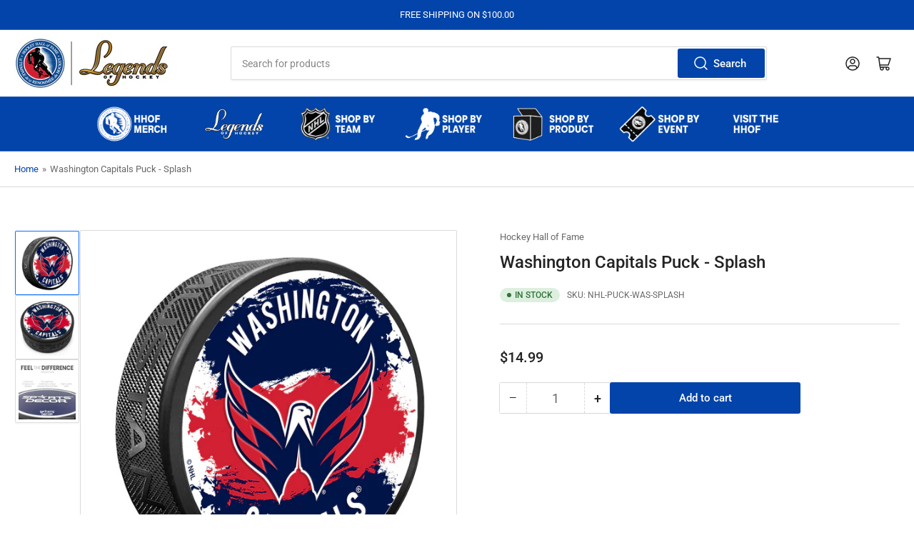

--- FILE ---
content_type: text/html; charset=utf-8
request_url: https://shop.hhof.com/products/washington-capitals-puck-splash
body_size: 35187
content:
<!doctype html>
<html class="no-js" lang="en">
<head>
	<meta charset="utf-8">

	<title>
		Washington Capitals Puck - Splash | Sports Decor
 &ndash; Hockey Hall of Fame</title>

	
		<meta name="description" content="Make a splash with this Washington Capitals puck! This puck features a stylish graffiti design using the team’s name and logo. The 3D engraving adds texture that you won’t find with just a regular printed puck, making this a stand-out in your collection! Shop now!">
	

	


<meta property="og:site_name" content="Hockey Hall of Fame">
<meta property="og:url" content="https://shop.hhof.com/products/washington-capitals-puck-splash">
<meta property="og:title" content="Washington Capitals Puck - Splash | Sports Decor">
<meta property="og:type" content="product">
<meta property="og:description" content="Make a splash with this Washington Capitals puck! This puck features a stylish graffiti design using the team’s name and logo. The 3D engraving adds texture that you won’t find with just a regular printed puck, making this a stand-out in your collection! Shop now!"><meta property="og:image" content="http://shop.hhof.com/cdn/shop/files/NHL-PUCK-WAS-SPLASH_53179b07-f1e3-48db-b52c-e78cabeebe68.jpg?v=1740514825">
	<meta property="og:image:secure_url" content="https://shop.hhof.com/cdn/shop/files/NHL-PUCK-WAS-SPLASH_53179b07-f1e3-48db-b52c-e78cabeebe68.jpg?v=1740514825">
	<meta property="og:image:width" content="1024">
	<meta property="og:image:height" content="1024"><meta property="og:price:amount" content="14.99">
	<meta property="og:price:currency" content="USD"><meta name="twitter:card" content="summary_large_image">
<meta name="twitter:title" content="Washington Capitals Puck - Splash | Sports Decor">
<meta name="twitter:description" content="Make a splash with this Washington Capitals puck! This puck features a stylish graffiti design using the team’s name and logo. The 3D engraving adds texture that you won’t find with just a regular printed puck, making this a stand-out in your collection! Shop now!">


	<meta name="viewport" content="width=device-width, initial-scale=1">
	<link rel="canonical" href="https://shop.hhof.com/products/washington-capitals-puck-splash">

	<link rel="preconnect" href="//cdn.shopify.com" crossorigin>

	
		<link rel="preconnect" href="//fonts.shopifycdn.com" crossorigin>
	

	
	
		<link rel="preload" as="font" href="//shop.hhof.com/cdn/fonts/roboto/roboto_n4.2019d890f07b1852f56ce63ba45b2db45d852cba.woff2" type="font/woff2" crossorigin>
	
	
		<link rel="preload" as="font" href="//shop.hhof.com/cdn/fonts/roboto/roboto_n5.250d51708d76acbac296b0e21ede8f81de4e37aa.woff2" type="font/woff2" crossorigin>
	
	

	




<style data-shopify>
	@font-face {
  font-family: Roboto;
  font-weight: 400;
  font-style: normal;
  font-display: swap;
  src: url("//shop.hhof.com/cdn/fonts/roboto/roboto_n4.2019d890f07b1852f56ce63ba45b2db45d852cba.woff2") format("woff2"),
       url("//shop.hhof.com/cdn/fonts/roboto/roboto_n4.238690e0007583582327135619c5f7971652fa9d.woff") format("woff");
}

	@font-face {
  font-family: Roboto;
  font-weight: 700;
  font-style: normal;
  font-display: swap;
  src: url("//shop.hhof.com/cdn/fonts/roboto/roboto_n7.f38007a10afbbde8976c4056bfe890710d51dec2.woff2") format("woff2"),
       url("//shop.hhof.com/cdn/fonts/roboto/roboto_n7.94bfdd3e80c7be00e128703d245c207769d763f9.woff") format("woff");
}

	@font-face {
  font-family: Roboto;
  font-weight: 400;
  font-style: italic;
  font-display: swap;
  src: url("//shop.hhof.com/cdn/fonts/roboto/roboto_i4.57ce898ccda22ee84f49e6b57ae302250655e2d4.woff2") format("woff2"),
       url("//shop.hhof.com/cdn/fonts/roboto/roboto_i4.b21f3bd061cbcb83b824ae8c7671a82587b264bf.woff") format("woff");
}

	@font-face {
  font-family: Roboto;
  font-weight: 700;
  font-style: italic;
  font-display: swap;
  src: url("//shop.hhof.com/cdn/fonts/roboto/roboto_i7.7ccaf9410746f2c53340607c42c43f90a9005937.woff2") format("woff2"),
       url("//shop.hhof.com/cdn/fonts/roboto/roboto_i7.49ec21cdd7148292bffea74c62c0df6e93551516.woff") format("woff");
}

	@font-face {
  font-family: Roboto;
  font-weight: 500;
  font-style: normal;
  font-display: swap;
  src: url("//shop.hhof.com/cdn/fonts/roboto/roboto_n5.250d51708d76acbac296b0e21ede8f81de4e37aa.woff2") format("woff2"),
       url("//shop.hhof.com/cdn/fonts/roboto/roboto_n5.535e8c56f4cbbdea416167af50ab0ff1360a3949.woff") format("woff");
}

	@font-face {
  font-family: Roboto;
  font-weight: 700;
  font-style: normal;
  font-display: swap;
  src: url("//shop.hhof.com/cdn/fonts/roboto/roboto_n7.f38007a10afbbde8976c4056bfe890710d51dec2.woff2") format("woff2"),
       url("//shop.hhof.com/cdn/fonts/roboto/roboto_n7.94bfdd3e80c7be00e128703d245c207769d763f9.woff") format("woff");
}

	@font-face {
  font-family: Roboto;
  font-weight: 500;
  font-style: italic;
  font-display: swap;
  src: url("//shop.hhof.com/cdn/fonts/roboto/roboto_i5.0ae24363bf5844e2ee3295d84078d36c9bd0faf4.woff2") format("woff2"),
       url("//shop.hhof.com/cdn/fonts/roboto/roboto_i5.a9cdb6a43048799fe739d389c60b64059e33cf12.woff") format("woff");
}

	@font-face {
  font-family: Roboto;
  font-weight: 700;
  font-style: italic;
  font-display: swap;
  src: url("//shop.hhof.com/cdn/fonts/roboto/roboto_i7.7ccaf9410746f2c53340607c42c43f90a9005937.woff2") format("woff2"),
       url("//shop.hhof.com/cdn/fonts/roboto/roboto_i7.49ec21cdd7148292bffea74c62c0df6e93551516.woff") format("woff");
}

@font-face {
  font-family: Roboto;
  font-weight: 500;
  font-style: normal;
  font-display: swap;
  src: url("//shop.hhof.com/cdn/fonts/roboto/roboto_n5.250d51708d76acbac296b0e21ede8f81de4e37aa.woff2") format("woff2"),
       url("//shop.hhof.com/cdn/fonts/roboto/roboto_n5.535e8c56f4cbbdea416167af50ab0ff1360a3949.woff") format("woff");
}

:root {
		--page-width: 146rem;
		--spacing-base-1: 2rem;

		--grid-desktop-horizontal-spacing: 20px;
		--grid-desktop-vertical-spacing: 20px;
		--grid-mobile-horizontal-spacing: 15px;
		--grid-mobile-vertical-spacing: 15px;

		--border-radius-base: 2px;
		--buttons-radius: 2px;
		--inputs-radius: 2px;
		--inputs-border-width: 1px;
		--inputs-border-opacity: .2;

		--color-base-white: #fff;
		--color-product-review-star: #ffc700;
		--color-base-text: 103, 103, 103;
		--color-base-text-alt: 35, 35, 35;
		--color-base-border: 218, 218, 218;
		--color-base-background-1: 255, 255, 255;
		--color-base-background-2: 248, 248, 248;
		--color-base-accent-1: 2, 68, 169;
		--color-base-accent-1-text: 255, 255, 255;
		--color-base-accent-2: 11, 108, 255;
		--color-base-accent-2-text: 255, 255, 255;
		--color-base-accent-3: 35, 35, 35;
		--color-base-accent-3-text: 255, 255, 255;

		
		--color-buttons-primary-background: 2, 68, 169;
		
		
		--color-buttons-primary-text: 255, 255, 255;
		
		
		--color-buttons-secondary-background: 11, 108, 255;
		
		
		--color-buttons-secondary-text: 255, 255, 255;
		

		--color-sale: rgba(202, 65, 65, 1.0);
		--color-sale-background: #f1cdcd;
		--color-error: rgba(146, 44, 44, 1.0);
		--color-error-background: #f7e5e5;
		--color-success: rgba(51, 114, 57, 1.0);
		--color-success-background: #ddf0df;
		--color-warning: rgba(189, 107, 27, 1.0);
		--color-warning-background: #f8e1cb;
		--color-preorder: rgba(40, 125, 255, 1.0);
		--color-preorder-background: #e5efff;
		--color-backorder: rgba(51, 114, 57, 1.0);
		--color-backorder-background: #ddf0df;
		--color-price: 35, 35, 35, 1.0;
		--color-price-discounted: 103, 103, 103, 1.0;

		--font-body-family: Roboto, sans-serif;
		--font-body-style: normal;
		--font-body-weight: 400;
		--font-bolder-weight: 500;

		--font-heading-family: Roboto, sans-serif;
		--font-heading-style: normal;
		--font-heading-weight: 500;

		--font-body-scale: 1.0;
		--font-heading-scale: 1.0;
		--font-heading-spacing: 0.0em;
		--font-heading-transform: none;
		--font-product-price-scale: 1.0;
		--font-product-price-grid-scale: 1.0;

		--font-buttons-family: Roboto,sans-serif;
		--font-buttons-transform: none;

		--font-badges-transform: uppercase;
	}
</style>


	<link href="//shop.hhof.com/cdn/shop/t/8/assets/base.css?v=29982650444992358041740422013" rel="stylesheet" type="text/css" media="all" />

	<script src="//shop.hhof.com/cdn/shop/t/8/assets/pubsub.js?v=120877427972860066241740422013" defer="defer"></script>
	<script src="//shop.hhof.com/cdn/shop/t/8/assets/scripts.js?v=151640858068871477841740422013" defer="defer"></script>

	

	<script>window.performance && window.performance.mark && window.performance.mark('shopify.content_for_header.start');</script><meta id="shopify-digital-wallet" name="shopify-digital-wallet" content="/27837661321/digital_wallets/dialog">
<meta name="shopify-checkout-api-token" content="92635c01a2e61bdd0ed03a7f56220eba">
<meta id="in-context-paypal-metadata" data-shop-id="27837661321" data-venmo-supported="true" data-environment="production" data-locale="en_US" data-paypal-v4="true" data-currency="USD">
<link rel="alternate" hreflang="x-default" href="https://shop.hhof.com/products/washington-capitals-puck-splash">
<link rel="alternate" hreflang="en" href="https://shop.hhof.com/products/washington-capitals-puck-splash">
<link rel="alternate" hreflang="en-CA" href="https://shop.hhof.com/en-ca/products/washington-capitals-puck-splash">
<link rel="alternate" type="application/json+oembed" href="https://shop.hhof.com/products/washington-capitals-puck-splash.oembed">
<script async="async" src="/checkouts/internal/preloads.js?locale=en-US"></script>
<link rel="preconnect" href="https://shop.app" crossorigin="anonymous">
<script async="async" src="https://shop.app/checkouts/internal/preloads.js?locale=en-US&shop_id=27837661321" crossorigin="anonymous"></script>
<script id="apple-pay-shop-capabilities" type="application/json">{"shopId":27837661321,"countryCode":"US","currencyCode":"USD","merchantCapabilities":["supports3DS"],"merchantId":"gid:\/\/shopify\/Shop\/27837661321","merchantName":"Hockey Hall of Fame","requiredBillingContactFields":["postalAddress","email","phone"],"requiredShippingContactFields":["postalAddress","email","phone"],"shippingType":"shipping","supportedNetworks":["visa","masterCard","amex","discover","elo","jcb"],"total":{"type":"pending","label":"Hockey Hall of Fame","amount":"1.00"},"shopifyPaymentsEnabled":true,"supportsSubscriptions":true}</script>
<script id="shopify-features" type="application/json">{"accessToken":"92635c01a2e61bdd0ed03a7f56220eba","betas":["rich-media-storefront-analytics"],"domain":"shop.hhof.com","predictiveSearch":true,"shopId":27837661321,"locale":"en"}</script>
<script>var Shopify = Shopify || {};
Shopify.shop = "hhofecomm.myshopify.com";
Shopify.locale = "en";
Shopify.currency = {"active":"USD","rate":"1.0"};
Shopify.country = "US";
Shopify.theme = {"name":"feb-24-2025-theme-export-shop-hhof-com-updated","id":148643086578,"schema_name":"Athens","schema_version":"3.1.0","theme_store_id":null,"role":"main"};
Shopify.theme.handle = "null";
Shopify.theme.style = {"id":null,"handle":null};
Shopify.cdnHost = "shop.hhof.com/cdn";
Shopify.routes = Shopify.routes || {};
Shopify.routes.root = "/";</script>
<script type="module">!function(o){(o.Shopify=o.Shopify||{}).modules=!0}(window);</script>
<script>!function(o){function n(){var o=[];function n(){o.push(Array.prototype.slice.apply(arguments))}return n.q=o,n}var t=o.Shopify=o.Shopify||{};t.loadFeatures=n(),t.autoloadFeatures=n()}(window);</script>
<script>
  window.ShopifyPay = window.ShopifyPay || {};
  window.ShopifyPay.apiHost = "shop.app\/pay";
  window.ShopifyPay.redirectState = null;
</script>
<script id="shop-js-analytics" type="application/json">{"pageType":"product"}</script>
<script defer="defer" async type="module" src="//shop.hhof.com/cdn/shopifycloud/shop-js/modules/v2/client.init-shop-cart-sync_BApSsMSl.en.esm.js"></script>
<script defer="defer" async type="module" src="//shop.hhof.com/cdn/shopifycloud/shop-js/modules/v2/chunk.common_CBoos6YZ.esm.js"></script>
<script type="module">
  await import("//shop.hhof.com/cdn/shopifycloud/shop-js/modules/v2/client.init-shop-cart-sync_BApSsMSl.en.esm.js");
await import("//shop.hhof.com/cdn/shopifycloud/shop-js/modules/v2/chunk.common_CBoos6YZ.esm.js");

  window.Shopify.SignInWithShop?.initShopCartSync?.({"fedCMEnabled":true,"windoidEnabled":true});

</script>
<script defer="defer" async type="module" src="//shop.hhof.com/cdn/shopifycloud/shop-js/modules/v2/client.payment-terms_BHOWV7U_.en.esm.js"></script>
<script defer="defer" async type="module" src="//shop.hhof.com/cdn/shopifycloud/shop-js/modules/v2/chunk.common_CBoos6YZ.esm.js"></script>
<script defer="defer" async type="module" src="//shop.hhof.com/cdn/shopifycloud/shop-js/modules/v2/chunk.modal_Bu1hFZFC.esm.js"></script>
<script type="module">
  await import("//shop.hhof.com/cdn/shopifycloud/shop-js/modules/v2/client.payment-terms_BHOWV7U_.en.esm.js");
await import("//shop.hhof.com/cdn/shopifycloud/shop-js/modules/v2/chunk.common_CBoos6YZ.esm.js");
await import("//shop.hhof.com/cdn/shopifycloud/shop-js/modules/v2/chunk.modal_Bu1hFZFC.esm.js");

  
</script>
<script>
  window.Shopify = window.Shopify || {};
  if (!window.Shopify.featureAssets) window.Shopify.featureAssets = {};
  window.Shopify.featureAssets['shop-js'] = {"shop-cart-sync":["modules/v2/client.shop-cart-sync_DJczDl9f.en.esm.js","modules/v2/chunk.common_CBoos6YZ.esm.js"],"init-fed-cm":["modules/v2/client.init-fed-cm_BzwGC0Wi.en.esm.js","modules/v2/chunk.common_CBoos6YZ.esm.js"],"init-windoid":["modules/v2/client.init-windoid_BS26ThXS.en.esm.js","modules/v2/chunk.common_CBoos6YZ.esm.js"],"shop-cash-offers":["modules/v2/client.shop-cash-offers_DthCPNIO.en.esm.js","modules/v2/chunk.common_CBoos6YZ.esm.js","modules/v2/chunk.modal_Bu1hFZFC.esm.js"],"shop-button":["modules/v2/client.shop-button_D_JX508o.en.esm.js","modules/v2/chunk.common_CBoos6YZ.esm.js"],"init-shop-email-lookup-coordinator":["modules/v2/client.init-shop-email-lookup-coordinator_DFwWcvrS.en.esm.js","modules/v2/chunk.common_CBoos6YZ.esm.js"],"shop-toast-manager":["modules/v2/client.shop-toast-manager_tEhgP2F9.en.esm.js","modules/v2/chunk.common_CBoos6YZ.esm.js"],"shop-login-button":["modules/v2/client.shop-login-button_DwLgFT0K.en.esm.js","modules/v2/chunk.common_CBoos6YZ.esm.js","modules/v2/chunk.modal_Bu1hFZFC.esm.js"],"avatar":["modules/v2/client.avatar_BTnouDA3.en.esm.js"],"init-shop-cart-sync":["modules/v2/client.init-shop-cart-sync_BApSsMSl.en.esm.js","modules/v2/chunk.common_CBoos6YZ.esm.js"],"pay-button":["modules/v2/client.pay-button_BuNmcIr_.en.esm.js","modules/v2/chunk.common_CBoos6YZ.esm.js"],"init-shop-for-new-customer-accounts":["modules/v2/client.init-shop-for-new-customer-accounts_DrjXSI53.en.esm.js","modules/v2/client.shop-login-button_DwLgFT0K.en.esm.js","modules/v2/chunk.common_CBoos6YZ.esm.js","modules/v2/chunk.modal_Bu1hFZFC.esm.js"],"init-customer-accounts-sign-up":["modules/v2/client.init-customer-accounts-sign-up_TlVCiykN.en.esm.js","modules/v2/client.shop-login-button_DwLgFT0K.en.esm.js","modules/v2/chunk.common_CBoos6YZ.esm.js","modules/v2/chunk.modal_Bu1hFZFC.esm.js"],"shop-follow-button":["modules/v2/client.shop-follow-button_C5D3XtBb.en.esm.js","modules/v2/chunk.common_CBoos6YZ.esm.js","modules/v2/chunk.modal_Bu1hFZFC.esm.js"],"checkout-modal":["modules/v2/client.checkout-modal_8TC_1FUY.en.esm.js","modules/v2/chunk.common_CBoos6YZ.esm.js","modules/v2/chunk.modal_Bu1hFZFC.esm.js"],"init-customer-accounts":["modules/v2/client.init-customer-accounts_C0Oh2ljF.en.esm.js","modules/v2/client.shop-login-button_DwLgFT0K.en.esm.js","modules/v2/chunk.common_CBoos6YZ.esm.js","modules/v2/chunk.modal_Bu1hFZFC.esm.js"],"lead-capture":["modules/v2/client.lead-capture_Cq0gfm7I.en.esm.js","modules/v2/chunk.common_CBoos6YZ.esm.js","modules/v2/chunk.modal_Bu1hFZFC.esm.js"],"shop-login":["modules/v2/client.shop-login_BmtnoEUo.en.esm.js","modules/v2/chunk.common_CBoos6YZ.esm.js","modules/v2/chunk.modal_Bu1hFZFC.esm.js"],"payment-terms":["modules/v2/client.payment-terms_BHOWV7U_.en.esm.js","modules/v2/chunk.common_CBoos6YZ.esm.js","modules/v2/chunk.modal_Bu1hFZFC.esm.js"]};
</script>
<script id="__st">var __st={"a":27837661321,"offset":-18000,"reqid":"ca285c2f-7bb3-4908-b69c-da232dcda780-1768868016","pageurl":"shop.hhof.com\/products\/washington-capitals-puck-splash","u":"93396b72d7af","p":"product","rtyp":"product","rid":7914057826546};</script>
<script>window.ShopifyPaypalV4VisibilityTracking = true;</script>
<script id="captcha-bootstrap">!function(){'use strict';const t='contact',e='account',n='new_comment',o=[[t,t],['blogs',n],['comments',n],[t,'customer']],c=[[e,'customer_login'],[e,'guest_login'],[e,'recover_customer_password'],[e,'create_customer']],r=t=>t.map((([t,e])=>`form[action*='/${t}']:not([data-nocaptcha='true']) input[name='form_type'][value='${e}']`)).join(','),a=t=>()=>t?[...document.querySelectorAll(t)].map((t=>t.form)):[];function s(){const t=[...o],e=r(t);return a(e)}const i='password',u='form_key',d=['recaptcha-v3-token','g-recaptcha-response','h-captcha-response',i],f=()=>{try{return window.sessionStorage}catch{return}},m='__shopify_v',_=t=>t.elements[u];function p(t,e,n=!1){try{const o=window.sessionStorage,c=JSON.parse(o.getItem(e)),{data:r}=function(t){const{data:e,action:n}=t;return t[m]||n?{data:e,action:n}:{data:t,action:n}}(c);for(const[e,n]of Object.entries(r))t.elements[e]&&(t.elements[e].value=n);n&&o.removeItem(e)}catch(o){console.error('form repopulation failed',{error:o})}}const l='form_type',E='cptcha';function T(t){t.dataset[E]=!0}const w=window,h=w.document,L='Shopify',v='ce_forms',y='captcha';let A=!1;((t,e)=>{const n=(g='f06e6c50-85a8-45c8-87d0-21a2b65856fe',I='https://cdn.shopify.com/shopifycloud/storefront-forms-hcaptcha/ce_storefront_forms_captcha_hcaptcha.v1.5.2.iife.js',D={infoText:'Protected by hCaptcha',privacyText:'Privacy',termsText:'Terms'},(t,e,n)=>{const o=w[L][v],c=o.bindForm;if(c)return c(t,g,e,D).then(n);var r;o.q.push([[t,g,e,D],n]),r=I,A||(h.body.append(Object.assign(h.createElement('script'),{id:'captcha-provider',async:!0,src:r})),A=!0)});var g,I,D;w[L]=w[L]||{},w[L][v]=w[L][v]||{},w[L][v].q=[],w[L][y]=w[L][y]||{},w[L][y].protect=function(t,e){n(t,void 0,e),T(t)},Object.freeze(w[L][y]),function(t,e,n,w,h,L){const[v,y,A,g]=function(t,e,n){const i=e?o:[],u=t?c:[],d=[...i,...u],f=r(d),m=r(i),_=r(d.filter((([t,e])=>n.includes(e))));return[a(f),a(m),a(_),s()]}(w,h,L),I=t=>{const e=t.target;return e instanceof HTMLFormElement?e:e&&e.form},D=t=>v().includes(t);t.addEventListener('submit',(t=>{const e=I(t);if(!e)return;const n=D(e)&&!e.dataset.hcaptchaBound&&!e.dataset.recaptchaBound,o=_(e),c=g().includes(e)&&(!o||!o.value);(n||c)&&t.preventDefault(),c&&!n&&(function(t){try{if(!f())return;!function(t){const e=f();if(!e)return;const n=_(t);if(!n)return;const o=n.value;o&&e.removeItem(o)}(t);const e=Array.from(Array(32),(()=>Math.random().toString(36)[2])).join('');!function(t,e){_(t)||t.append(Object.assign(document.createElement('input'),{type:'hidden',name:u})),t.elements[u].value=e}(t,e),function(t,e){const n=f();if(!n)return;const o=[...t.querySelectorAll(`input[type='${i}']`)].map((({name:t})=>t)),c=[...d,...o],r={};for(const[a,s]of new FormData(t).entries())c.includes(a)||(r[a]=s);n.setItem(e,JSON.stringify({[m]:1,action:t.action,data:r}))}(t,e)}catch(e){console.error('failed to persist form',e)}}(e),e.submit())}));const S=(t,e)=>{t&&!t.dataset[E]&&(n(t,e.some((e=>e===t))),T(t))};for(const o of['focusin','change'])t.addEventListener(o,(t=>{const e=I(t);D(e)&&S(e,y())}));const B=e.get('form_key'),M=e.get(l),P=B&&M;t.addEventListener('DOMContentLoaded',(()=>{const t=y();if(P)for(const e of t)e.elements[l].value===M&&p(e,B);[...new Set([...A(),...v().filter((t=>'true'===t.dataset.shopifyCaptcha))])].forEach((e=>S(e,t)))}))}(h,new URLSearchParams(w.location.search),n,t,e,['guest_login'])})(!0,!0)}();</script>
<script integrity="sha256-4kQ18oKyAcykRKYeNunJcIwy7WH5gtpwJnB7kiuLZ1E=" data-source-attribution="shopify.loadfeatures" defer="defer" src="//shop.hhof.com/cdn/shopifycloud/storefront/assets/storefront/load_feature-a0a9edcb.js" crossorigin="anonymous"></script>
<script crossorigin="anonymous" defer="defer" src="//shop.hhof.com/cdn/shopifycloud/storefront/assets/shopify_pay/storefront-65b4c6d7.js?v=20250812"></script>
<script data-source-attribution="shopify.dynamic_checkout.dynamic.init">var Shopify=Shopify||{};Shopify.PaymentButton=Shopify.PaymentButton||{isStorefrontPortableWallets:!0,init:function(){window.Shopify.PaymentButton.init=function(){};var t=document.createElement("script");t.src="https://shop.hhof.com/cdn/shopifycloud/portable-wallets/latest/portable-wallets.en.js",t.type="module",document.head.appendChild(t)}};
</script>
<script data-source-attribution="shopify.dynamic_checkout.buyer_consent">
  function portableWalletsHideBuyerConsent(e){var t=document.getElementById("shopify-buyer-consent"),n=document.getElementById("shopify-subscription-policy-button");t&&n&&(t.classList.add("hidden"),t.setAttribute("aria-hidden","true"),n.removeEventListener("click",e))}function portableWalletsShowBuyerConsent(e){var t=document.getElementById("shopify-buyer-consent"),n=document.getElementById("shopify-subscription-policy-button");t&&n&&(t.classList.remove("hidden"),t.removeAttribute("aria-hidden"),n.addEventListener("click",e))}window.Shopify?.PaymentButton&&(window.Shopify.PaymentButton.hideBuyerConsent=portableWalletsHideBuyerConsent,window.Shopify.PaymentButton.showBuyerConsent=portableWalletsShowBuyerConsent);
</script>
<script data-source-attribution="shopify.dynamic_checkout.cart.bootstrap">document.addEventListener("DOMContentLoaded",(function(){function t(){return document.querySelector("shopify-accelerated-checkout-cart, shopify-accelerated-checkout")}if(t())Shopify.PaymentButton.init();else{new MutationObserver((function(e,n){t()&&(Shopify.PaymentButton.init(),n.disconnect())})).observe(document.body,{childList:!0,subtree:!0})}}));
</script>
<link id="shopify-accelerated-checkout-styles" rel="stylesheet" media="screen" href="https://shop.hhof.com/cdn/shopifycloud/portable-wallets/latest/accelerated-checkout-backwards-compat.css" crossorigin="anonymous">
<style id="shopify-accelerated-checkout-cart">
        #shopify-buyer-consent {
  margin-top: 1em;
  display: inline-block;
  width: 100%;
}

#shopify-buyer-consent.hidden {
  display: none;
}

#shopify-subscription-policy-button {
  background: none;
  border: none;
  padding: 0;
  text-decoration: underline;
  font-size: inherit;
  cursor: pointer;
}

#shopify-subscription-policy-button::before {
  box-shadow: none;
}

      </style>

<script>window.performance && window.performance.mark && window.performance.mark('shopify.content_for_header.end');</script>

	<script>
		document.documentElement.className = document.documentElement.className.replace('no-js', 'js');
		if (Shopify.designMode) {
			document.documentElement.classList.add('shopify-design-mode');
		}
	</script><!-- BEGIN app block: shopify://apps/zepto-product-personalizer/blocks/product_personalizer_main/7411210d-7b32-4c09-9455-e129e3be4729 --><!-- BEGIN app snippet: product-personalizer -->



  
 
 

<!-- END app snippet -->
<!-- BEGIN app snippet: zepto_common --><script>
var pplr_cart = {"note":null,"attributes":{},"original_total_price":0,"total_price":0,"total_discount":0,"total_weight":0.0,"item_count":0,"items":[],"requires_shipping":false,"currency":"USD","items_subtotal_price":0,"cart_level_discount_applications":[],"checkout_charge_amount":0};
var pplr_shop_currency = "USD";
var pplr_enabled_currencies_size = 2;
var pplr_money_formate = "${{amount}}";
var pplr_manual_theme_selector=["CartCount span","tr:has([name*=updates])","tr img:first",".line-item__title",".cart__item--price .cart__price",".grid__item.one-half.text-right",".pplr_item_remove",".ajaxcart__qty",".header__cart-price-bubble span[data-cart-price-bubble]","form[action*=cart] [name=checkout]","Click To View Image","Discount Code \u003cstrong\u003e{{ code }}\u003c\/strong\u003e is invalid","Discount Code","Apply","#pplr_D_class","Subtotal","Shipping","\u003cstrong\u003eEST. Total\u003c\/strong\u003e"];
</script>
<script defer src="//cdn-zeptoapps.com/product-personalizer/pplr_common.js?v=19" ></script><!-- END app snippet -->

<!-- END app block --><link href="https://monorail-edge.shopifysvc.com" rel="dns-prefetch">
<script>(function(){if ("sendBeacon" in navigator && "performance" in window) {try {var session_token_from_headers = performance.getEntriesByType('navigation')[0].serverTiming.find(x => x.name == '_s').description;} catch {var session_token_from_headers = undefined;}var session_cookie_matches = document.cookie.match(/_shopify_s=([^;]*)/);var session_token_from_cookie = session_cookie_matches && session_cookie_matches.length === 2 ? session_cookie_matches[1] : "";var session_token = session_token_from_headers || session_token_from_cookie || "";function handle_abandonment_event(e) {var entries = performance.getEntries().filter(function(entry) {return /monorail-edge.shopifysvc.com/.test(entry.name);});if (!window.abandonment_tracked && entries.length === 0) {window.abandonment_tracked = true;var currentMs = Date.now();var navigation_start = performance.timing.navigationStart;var payload = {shop_id: 27837661321,url: window.location.href,navigation_start,duration: currentMs - navigation_start,session_token,page_type: "product"};window.navigator.sendBeacon("https://monorail-edge.shopifysvc.com/v1/produce", JSON.stringify({schema_id: "online_store_buyer_site_abandonment/1.1",payload: payload,metadata: {event_created_at_ms: currentMs,event_sent_at_ms: currentMs}}));}}window.addEventListener('pagehide', handle_abandonment_event);}}());</script>
<script id="web-pixels-manager-setup">(function e(e,d,r,n,o){if(void 0===o&&(o={}),!Boolean(null===(a=null===(i=window.Shopify)||void 0===i?void 0:i.analytics)||void 0===a?void 0:a.replayQueue)){var i,a;window.Shopify=window.Shopify||{};var t=window.Shopify;t.analytics=t.analytics||{};var s=t.analytics;s.replayQueue=[],s.publish=function(e,d,r){return s.replayQueue.push([e,d,r]),!0};try{self.performance.mark("wpm:start")}catch(e){}var l=function(){var e={modern:/Edge?\/(1{2}[4-9]|1[2-9]\d|[2-9]\d{2}|\d{4,})\.\d+(\.\d+|)|Firefox\/(1{2}[4-9]|1[2-9]\d|[2-9]\d{2}|\d{4,})\.\d+(\.\d+|)|Chrom(ium|e)\/(9{2}|\d{3,})\.\d+(\.\d+|)|(Maci|X1{2}).+ Version\/(15\.\d+|(1[6-9]|[2-9]\d|\d{3,})\.\d+)([,.]\d+|)( \(\w+\)|)( Mobile\/\w+|) Safari\/|Chrome.+OPR\/(9{2}|\d{3,})\.\d+\.\d+|(CPU[ +]OS|iPhone[ +]OS|CPU[ +]iPhone|CPU IPhone OS|CPU iPad OS)[ +]+(15[._]\d+|(1[6-9]|[2-9]\d|\d{3,})[._]\d+)([._]\d+|)|Android:?[ /-](13[3-9]|1[4-9]\d|[2-9]\d{2}|\d{4,})(\.\d+|)(\.\d+|)|Android.+Firefox\/(13[5-9]|1[4-9]\d|[2-9]\d{2}|\d{4,})\.\d+(\.\d+|)|Android.+Chrom(ium|e)\/(13[3-9]|1[4-9]\d|[2-9]\d{2}|\d{4,})\.\d+(\.\d+|)|SamsungBrowser\/([2-9]\d|\d{3,})\.\d+/,legacy:/Edge?\/(1[6-9]|[2-9]\d|\d{3,})\.\d+(\.\d+|)|Firefox\/(5[4-9]|[6-9]\d|\d{3,})\.\d+(\.\d+|)|Chrom(ium|e)\/(5[1-9]|[6-9]\d|\d{3,})\.\d+(\.\d+|)([\d.]+$|.*Safari\/(?![\d.]+ Edge\/[\d.]+$))|(Maci|X1{2}).+ Version\/(10\.\d+|(1[1-9]|[2-9]\d|\d{3,})\.\d+)([,.]\d+|)( \(\w+\)|)( Mobile\/\w+|) Safari\/|Chrome.+OPR\/(3[89]|[4-9]\d|\d{3,})\.\d+\.\d+|(CPU[ +]OS|iPhone[ +]OS|CPU[ +]iPhone|CPU IPhone OS|CPU iPad OS)[ +]+(10[._]\d+|(1[1-9]|[2-9]\d|\d{3,})[._]\d+)([._]\d+|)|Android:?[ /-](13[3-9]|1[4-9]\d|[2-9]\d{2}|\d{4,})(\.\d+|)(\.\d+|)|Mobile Safari.+OPR\/([89]\d|\d{3,})\.\d+\.\d+|Android.+Firefox\/(13[5-9]|1[4-9]\d|[2-9]\d{2}|\d{4,})\.\d+(\.\d+|)|Android.+Chrom(ium|e)\/(13[3-9]|1[4-9]\d|[2-9]\d{2}|\d{4,})\.\d+(\.\d+|)|Android.+(UC? ?Browser|UCWEB|U3)[ /]?(15\.([5-9]|\d{2,})|(1[6-9]|[2-9]\d|\d{3,})\.\d+)\.\d+|SamsungBrowser\/(5\.\d+|([6-9]|\d{2,})\.\d+)|Android.+MQ{2}Browser\/(14(\.(9|\d{2,})|)|(1[5-9]|[2-9]\d|\d{3,})(\.\d+|))(\.\d+|)|K[Aa][Ii]OS\/(3\.\d+|([4-9]|\d{2,})\.\d+)(\.\d+|)/},d=e.modern,r=e.legacy,n=navigator.userAgent;return n.match(d)?"modern":n.match(r)?"legacy":"unknown"}(),u="modern"===l?"modern":"legacy",c=(null!=n?n:{modern:"",legacy:""})[u],f=function(e){return[e.baseUrl,"/wpm","/b",e.hashVersion,"modern"===e.buildTarget?"m":"l",".js"].join("")}({baseUrl:d,hashVersion:r,buildTarget:u}),m=function(e){var d=e.version,r=e.bundleTarget,n=e.surface,o=e.pageUrl,i=e.monorailEndpoint;return{emit:function(e){var a=e.status,t=e.errorMsg,s=(new Date).getTime(),l=JSON.stringify({metadata:{event_sent_at_ms:s},events:[{schema_id:"web_pixels_manager_load/3.1",payload:{version:d,bundle_target:r,page_url:o,status:a,surface:n,error_msg:t},metadata:{event_created_at_ms:s}}]});if(!i)return console&&console.warn&&console.warn("[Web Pixels Manager] No Monorail endpoint provided, skipping logging."),!1;try{return self.navigator.sendBeacon.bind(self.navigator)(i,l)}catch(e){}var u=new XMLHttpRequest;try{return u.open("POST",i,!0),u.setRequestHeader("Content-Type","text/plain"),u.send(l),!0}catch(e){return console&&console.warn&&console.warn("[Web Pixels Manager] Got an unhandled error while logging to Monorail."),!1}}}}({version:r,bundleTarget:l,surface:e.surface,pageUrl:self.location.href,monorailEndpoint:e.monorailEndpoint});try{o.browserTarget=l,function(e){var d=e.src,r=e.async,n=void 0===r||r,o=e.onload,i=e.onerror,a=e.sri,t=e.scriptDataAttributes,s=void 0===t?{}:t,l=document.createElement("script"),u=document.querySelector("head"),c=document.querySelector("body");if(l.async=n,l.src=d,a&&(l.integrity=a,l.crossOrigin="anonymous"),s)for(var f in s)if(Object.prototype.hasOwnProperty.call(s,f))try{l.dataset[f]=s[f]}catch(e){}if(o&&l.addEventListener("load",o),i&&l.addEventListener("error",i),u)u.appendChild(l);else{if(!c)throw new Error("Did not find a head or body element to append the script");c.appendChild(l)}}({src:f,async:!0,onload:function(){if(!function(){var e,d;return Boolean(null===(d=null===(e=window.Shopify)||void 0===e?void 0:e.analytics)||void 0===d?void 0:d.initialized)}()){var d=window.webPixelsManager.init(e)||void 0;if(d){var r=window.Shopify.analytics;r.replayQueue.forEach((function(e){var r=e[0],n=e[1],o=e[2];d.publishCustomEvent(r,n,o)})),r.replayQueue=[],r.publish=d.publishCustomEvent,r.visitor=d.visitor,r.initialized=!0}}},onerror:function(){return m.emit({status:"failed",errorMsg:"".concat(f," has failed to load")})},sri:function(e){var d=/^sha384-[A-Za-z0-9+/=]+$/;return"string"==typeof e&&d.test(e)}(c)?c:"",scriptDataAttributes:o}),m.emit({status:"loading"})}catch(e){m.emit({status:"failed",errorMsg:(null==e?void 0:e.message)||"Unknown error"})}}})({shopId: 27837661321,storefrontBaseUrl: "https://shop.hhof.com",extensionsBaseUrl: "https://extensions.shopifycdn.com/cdn/shopifycloud/web-pixels-manager",monorailEndpoint: "https://monorail-edge.shopifysvc.com/unstable/produce_batch",surface: "storefront-renderer",enabledBetaFlags: ["2dca8a86"],webPixelsConfigList: [{"id":"1204388082","configuration":"{\"storeIdentity\":\"hhofecomm.myshopify.com\",\"baseURL\":\"https:\\\/\\\/api.printful.com\\\/shopify-pixels\"}","eventPayloadVersion":"v1","runtimeContext":"STRICT","scriptVersion":"74f275712857ab41bea9d998dcb2f9da","type":"APP","apiClientId":156624,"privacyPurposes":["ANALYTICS","MARKETING","SALE_OF_DATA"],"dataSharingAdjustments":{"protectedCustomerApprovalScopes":["read_customer_address","read_customer_email","read_customer_name","read_customer_personal_data","read_customer_phone"]}},{"id":"shopify-app-pixel","configuration":"{}","eventPayloadVersion":"v1","runtimeContext":"STRICT","scriptVersion":"0450","apiClientId":"shopify-pixel","type":"APP","privacyPurposes":["ANALYTICS","MARKETING"]},{"id":"shopify-custom-pixel","eventPayloadVersion":"v1","runtimeContext":"LAX","scriptVersion":"0450","apiClientId":"shopify-pixel","type":"CUSTOM","privacyPurposes":["ANALYTICS","MARKETING"]}],isMerchantRequest: false,initData: {"shop":{"name":"Hockey Hall of Fame","paymentSettings":{"currencyCode":"USD"},"myshopifyDomain":"hhofecomm.myshopify.com","countryCode":"US","storefrontUrl":"https:\/\/shop.hhof.com"},"customer":null,"cart":null,"checkout":null,"productVariants":[{"price":{"amount":14.99,"currencyCode":"USD"},"product":{"title":"Washington Capitals Puck - Splash","vendor":"Hockey Hall of Fame","id":"7914057826546","untranslatedTitle":"Washington Capitals Puck - Splash","url":"\/products\/washington-capitals-puck-splash","type":"Pucks"},"id":"44522491052274","image":{"src":"\/\/shop.hhof.com\/cdn\/shop\/files\/NHL-PUCK-WAS-SPLASH_53179b07-f1e3-48db-b52c-e78cabeebe68.jpg?v=1740514825"},"sku":"NHL-PUCK-WAS-SPLASH","title":"Default Title","untranslatedTitle":"Default Title"}],"purchasingCompany":null},},"https://shop.hhof.com/cdn","fcfee988w5aeb613cpc8e4bc33m6693e112",{"modern":"","legacy":""},{"shopId":"27837661321","storefrontBaseUrl":"https:\/\/shop.hhof.com","extensionBaseUrl":"https:\/\/extensions.shopifycdn.com\/cdn\/shopifycloud\/web-pixels-manager","surface":"storefront-renderer","enabledBetaFlags":"[\"2dca8a86\"]","isMerchantRequest":"false","hashVersion":"fcfee988w5aeb613cpc8e4bc33m6693e112","publish":"custom","events":"[[\"page_viewed\",{}],[\"product_viewed\",{\"productVariant\":{\"price\":{\"amount\":14.99,\"currencyCode\":\"USD\"},\"product\":{\"title\":\"Washington Capitals Puck - Splash\",\"vendor\":\"Hockey Hall of Fame\",\"id\":\"7914057826546\",\"untranslatedTitle\":\"Washington Capitals Puck - Splash\",\"url\":\"\/products\/washington-capitals-puck-splash\",\"type\":\"Pucks\"},\"id\":\"44522491052274\",\"image\":{\"src\":\"\/\/shop.hhof.com\/cdn\/shop\/files\/NHL-PUCK-WAS-SPLASH_53179b07-f1e3-48db-b52c-e78cabeebe68.jpg?v=1740514825\"},\"sku\":\"NHL-PUCK-WAS-SPLASH\",\"title\":\"Default Title\",\"untranslatedTitle\":\"Default Title\"}}]]"});</script><script>
  window.ShopifyAnalytics = window.ShopifyAnalytics || {};
  window.ShopifyAnalytics.meta = window.ShopifyAnalytics.meta || {};
  window.ShopifyAnalytics.meta.currency = 'USD';
  var meta = {"product":{"id":7914057826546,"gid":"gid:\/\/shopify\/Product\/7914057826546","vendor":"Hockey Hall of Fame","type":"Pucks","handle":"washington-capitals-puck-splash","variants":[{"id":44522491052274,"price":1499,"name":"Washington Capitals Puck - Splash","public_title":null,"sku":"NHL-PUCK-WAS-SPLASH"}],"remote":false},"page":{"pageType":"product","resourceType":"product","resourceId":7914057826546,"requestId":"ca285c2f-7bb3-4908-b69c-da232dcda780-1768868016"}};
  for (var attr in meta) {
    window.ShopifyAnalytics.meta[attr] = meta[attr];
  }
</script>
<script class="analytics">
  (function () {
    var customDocumentWrite = function(content) {
      var jquery = null;

      if (window.jQuery) {
        jquery = window.jQuery;
      } else if (window.Checkout && window.Checkout.$) {
        jquery = window.Checkout.$;
      }

      if (jquery) {
        jquery('body').append(content);
      }
    };

    var hasLoggedConversion = function(token) {
      if (token) {
        return document.cookie.indexOf('loggedConversion=' + token) !== -1;
      }
      return false;
    }

    var setCookieIfConversion = function(token) {
      if (token) {
        var twoMonthsFromNow = new Date(Date.now());
        twoMonthsFromNow.setMonth(twoMonthsFromNow.getMonth() + 2);

        document.cookie = 'loggedConversion=' + token + '; expires=' + twoMonthsFromNow;
      }
    }

    var trekkie = window.ShopifyAnalytics.lib = window.trekkie = window.trekkie || [];
    if (trekkie.integrations) {
      return;
    }
    trekkie.methods = [
      'identify',
      'page',
      'ready',
      'track',
      'trackForm',
      'trackLink'
    ];
    trekkie.factory = function(method) {
      return function() {
        var args = Array.prototype.slice.call(arguments);
        args.unshift(method);
        trekkie.push(args);
        return trekkie;
      };
    };
    for (var i = 0; i < trekkie.methods.length; i++) {
      var key = trekkie.methods[i];
      trekkie[key] = trekkie.factory(key);
    }
    trekkie.load = function(config) {
      trekkie.config = config || {};
      trekkie.config.initialDocumentCookie = document.cookie;
      var first = document.getElementsByTagName('script')[0];
      var script = document.createElement('script');
      script.type = 'text/javascript';
      script.onerror = function(e) {
        var scriptFallback = document.createElement('script');
        scriptFallback.type = 'text/javascript';
        scriptFallback.onerror = function(error) {
                var Monorail = {
      produce: function produce(monorailDomain, schemaId, payload) {
        var currentMs = new Date().getTime();
        var event = {
          schema_id: schemaId,
          payload: payload,
          metadata: {
            event_created_at_ms: currentMs,
            event_sent_at_ms: currentMs
          }
        };
        return Monorail.sendRequest("https://" + monorailDomain + "/v1/produce", JSON.stringify(event));
      },
      sendRequest: function sendRequest(endpointUrl, payload) {
        // Try the sendBeacon API
        if (window && window.navigator && typeof window.navigator.sendBeacon === 'function' && typeof window.Blob === 'function' && !Monorail.isIos12()) {
          var blobData = new window.Blob([payload], {
            type: 'text/plain'
          });

          if (window.navigator.sendBeacon(endpointUrl, blobData)) {
            return true;
          } // sendBeacon was not successful

        } // XHR beacon

        var xhr = new XMLHttpRequest();

        try {
          xhr.open('POST', endpointUrl);
          xhr.setRequestHeader('Content-Type', 'text/plain');
          xhr.send(payload);
        } catch (e) {
          console.log(e);
        }

        return false;
      },
      isIos12: function isIos12() {
        return window.navigator.userAgent.lastIndexOf('iPhone; CPU iPhone OS 12_') !== -1 || window.navigator.userAgent.lastIndexOf('iPad; CPU OS 12_') !== -1;
      }
    };
    Monorail.produce('monorail-edge.shopifysvc.com',
      'trekkie_storefront_load_errors/1.1',
      {shop_id: 27837661321,
      theme_id: 148643086578,
      app_name: "storefront",
      context_url: window.location.href,
      source_url: "//shop.hhof.com/cdn/s/trekkie.storefront.cd680fe47e6c39ca5d5df5f0a32d569bc48c0f27.min.js"});

        };
        scriptFallback.async = true;
        scriptFallback.src = '//shop.hhof.com/cdn/s/trekkie.storefront.cd680fe47e6c39ca5d5df5f0a32d569bc48c0f27.min.js';
        first.parentNode.insertBefore(scriptFallback, first);
      };
      script.async = true;
      script.src = '//shop.hhof.com/cdn/s/trekkie.storefront.cd680fe47e6c39ca5d5df5f0a32d569bc48c0f27.min.js';
      first.parentNode.insertBefore(script, first);
    };
    trekkie.load(
      {"Trekkie":{"appName":"storefront","development":false,"defaultAttributes":{"shopId":27837661321,"isMerchantRequest":null,"themeId":148643086578,"themeCityHash":"15538939393592247991","contentLanguage":"en","currency":"USD","eventMetadataId":"dd189e81-ab3e-4311-a119-67774d0f7094"},"isServerSideCookieWritingEnabled":true,"monorailRegion":"shop_domain","enabledBetaFlags":["65f19447"]},"Session Attribution":{},"S2S":{"facebookCapiEnabled":false,"source":"trekkie-storefront-renderer","apiClientId":580111}}
    );

    var loaded = false;
    trekkie.ready(function() {
      if (loaded) return;
      loaded = true;

      window.ShopifyAnalytics.lib = window.trekkie;

      var originalDocumentWrite = document.write;
      document.write = customDocumentWrite;
      try { window.ShopifyAnalytics.merchantGoogleAnalytics.call(this); } catch(error) {};
      document.write = originalDocumentWrite;

      window.ShopifyAnalytics.lib.page(null,{"pageType":"product","resourceType":"product","resourceId":7914057826546,"requestId":"ca285c2f-7bb3-4908-b69c-da232dcda780-1768868016","shopifyEmitted":true});

      var match = window.location.pathname.match(/checkouts\/(.+)\/(thank_you|post_purchase)/)
      var token = match? match[1]: undefined;
      if (!hasLoggedConversion(token)) {
        setCookieIfConversion(token);
        window.ShopifyAnalytics.lib.track("Viewed Product",{"currency":"USD","variantId":44522491052274,"productId":7914057826546,"productGid":"gid:\/\/shopify\/Product\/7914057826546","name":"Washington Capitals Puck - Splash","price":"14.99","sku":"NHL-PUCK-WAS-SPLASH","brand":"Hockey Hall of Fame","variant":null,"category":"Pucks","nonInteraction":true,"remote":false},undefined,undefined,{"shopifyEmitted":true});
      window.ShopifyAnalytics.lib.track("monorail:\/\/trekkie_storefront_viewed_product\/1.1",{"currency":"USD","variantId":44522491052274,"productId":7914057826546,"productGid":"gid:\/\/shopify\/Product\/7914057826546","name":"Washington Capitals Puck - Splash","price":"14.99","sku":"NHL-PUCK-WAS-SPLASH","brand":"Hockey Hall of Fame","variant":null,"category":"Pucks","nonInteraction":true,"remote":false,"referer":"https:\/\/shop.hhof.com\/products\/washington-capitals-puck-splash"});
      }
    });


        var eventsListenerScript = document.createElement('script');
        eventsListenerScript.async = true;
        eventsListenerScript.src = "//shop.hhof.com/cdn/shopifycloud/storefront/assets/shop_events_listener-3da45d37.js";
        document.getElementsByTagName('head')[0].appendChild(eventsListenerScript);

})();</script>
<script
  defer
  src="https://shop.hhof.com/cdn/shopifycloud/perf-kit/shopify-perf-kit-3.0.4.min.js"
  data-application="storefront-renderer"
  data-shop-id="27837661321"
  data-render-region="gcp-us-central1"
  data-page-type="product"
  data-theme-instance-id="148643086578"
  data-theme-name="Athens"
  data-theme-version="3.1.0"
  data-monorail-region="shop_domain"
  data-resource-timing-sampling-rate="10"
  data-shs="true"
  data-shs-beacon="true"
  data-shs-export-with-fetch="true"
  data-shs-logs-sample-rate="1"
  data-shs-beacon-endpoint="https://shop.hhof.com/api/collect"
></script>
</head>

<body class="template-product setting-buttons-solid setting-buttons-size-md settings-remove-ribbons-true ">

<a class="skip-link visually-hidden visually-hidden-focusable" href="#MainContent">Skip to the content</a>

<!-- BEGIN sections: header-group -->
<div id="shopify-section-sections--19079779090674__announcement-bar" class="shopify-section shopify-section-group-header-group"><style>
	@media (min-width: 990px) {
		.announcement-bar {
			padding-top: 1.3rem;
			padding-bottom: 1.3rem;
		}
	}
</style><div class="announcement-bar-wrapper color-accent-1 ">
		<div class="container">
			<div class="announcement-bar announcement-bar-single-col">
				<div class="announcement-bar-left">FREE SHIPPING ON $100.00
</div>

				<div class="announcement-bar-right">
				</div>
			</div>
		</div>
	</div>
</div><div id="shopify-section-sections--19079779090674__header" class="shopify-section shopify-section-group-header-group section-header">
<link rel="stylesheet" href="//shop.hhof.com/cdn/shop/t/8/assets/component-predictive-search.css?v=73143694691619656451740422013" media="print" onload="this.media='all'">
	<link rel="stylesheet" href="//shop.hhof.com/cdn/shop/t/8/assets/component-price.css?v=40405733356809503081740422013" media="print" onload="this.media='all'">
	<script src="//shop.hhof.com/cdn/shop/t/8/assets/product-form.js?v=156268255961831618451740422013" defer="defer"></script><script src="//shop.hhof.com/cdn/shop/t/8/assets/details-disclosure.js?v=116361580658314002461740422013" defer="defer"></script>
<script>
	window.shopUrl = 'https://shop.hhof.com';
	window.requestShopUrl = 'https://shop.hhof.com';

	window.routes = {
		cart_url: '/cart',
		cart_add_url: '/cart/add',
		cart_change_url: '/cart/change',
		cart_update_url: '/cart/update',
		predictive_search_url: '/search/suggest',
		all_products_url: '/collections/all',
		search_url: '/search'
	};

	window.accessibilityStrings = {
		shareSuccess: `Link copied to clipboard`
	};

	window.cartStrings = {
		error: `There was an error while updating your cart. Please try again.`,
		quantityError: `You can only add [quantity] of this item to your cart.`
	};

	window.variantStrings = {
		outOfStock: `Out of stock`,inStock: `In stock`,alwaysInStock: `In stock`,
		numberLeft: `Only [quantity] left`,
		numberAvailable: `[quantity] items available`,
		addToCart: `Add to cart`,
		unavailable: `Unavailable`
	};

	window.themeSettings = {
		showItemsInStock: false,
		redirectToCart: false
	};

	window.productsStrings = {
		facetsShowMore: `Show More`,
		facetsShowLess: `Show Less`
	};

	window.recentlyViewedStrings = {
	currentLanguage: `en`,
		lessThanMinute: `A moment ago`,
		justNow: `Just now`,
		remove: `Dismiss`,
	};

	window.productGridStrings = {
		hideFilters: `Hide filters`,
		showFilters: `Show filters`,
	}
</script>

<style>
	.header {
		--main-navigation-font-size: 13px;
	}
	.header-heading img,
	.header-heading svg {
		width: 220px;
	}

	@media (min-width: 750px) {
		.header-heading img,
		.header-heading svg {
			max-width: 220px;
		}
	}

	@media (min-width: 990px) {
		.head-mast {
			padding-top: 1rem;
			padding-bottom: 1rem;
		}
	}
</style>

<svg class="visually-hidden">
	<linearGradient id="rating-star-gradient-half">
		<stop offset="50%" stop-color="var(--jdgm-star-color, var(--color-product-review-star))" />
		<stop offset="50%" stop-color="rgba(var(--color-foreground), .5)" stop-opacity="0.5" />
	</linearGradient>
</svg>


	<header data-id="sections--19079779090674__header" id="header" class="header  header-main-nav-uppercase header-search-display-show">
		<div class="color-background-1">
			<div class="container">
				<div class="head-mast">

					<div class="head-slot head-slot-start">
						<span class="head-slot-item header-heading h2 "><a href="/"><img
											src="//shop.hhof.com/cdn/shop/files/HHOFLOGO.jpg?v=1703100852&width=220"
											srcset="//shop.hhof.com/cdn/shop/files/HHOFLOGO.jpg?v=1703100852&width=220 1x, //shop.hhof.com/cdn/shop/files/HHOFLOGO.jpg?v=1703100852&width=440 2x"
											alt="Hockey Hall of Fame"
											width="500"
											height="166"
										></a>
						</span>
					
					</div>

					<div class="head-slot head-slot-mid">
						
							


	<div class="head-slot-item header-search-global">

<predictive-search class="header-search-global-component"
				data-loading-text="Loading..."
				data-limit="4"
				data-limit-scope="each"
				data-unavailable="last"
				data-types="product,query,collection,article,page"
			><form action="/search" method="get" role="search" class="search header-search-global-form color-background-1">
				<div class="header-search-global-form-wrap"><input
						type="search"
						id="header-global-search-input"
						name="q"
						value=""
						placeholder="Search for products"
						class="header-global-search-input"
						
							role="combobox"
							aria-expanded="false"
							aria-owns="predictive-search-results-list"
							aria-controls="predictive-search-results-list"
							aria-haspopup="listbox"
							aria-autocomplete="list"
							autocorrect="off"
							autocomplete="off"
							autocapitalize="off"
							spellcheck="false"
						
					>
					<label for="header-global-search-input" class="visually-hidden">Search for products</label>
					<input type="hidden" name="options[prefix]" value="last">
					<button type="submit" class="button icon-left">
						<svg width="24" height="24" viewBox="0 0 24 24" fill="none" xmlns="http://www.w3.org/2000/svg">
							<path d="M19.4697 20.5303C19.7626 20.8232 20.2374 20.8232 20.5303 20.5303C20.8232 20.2374 20.8232 19.7626 20.5303 19.4697L19.4697 20.5303ZM16.3336 15.273C16.0407 14.9801 15.5659 14.9801 15.273 15.273C14.9801 15.5659 14.9801 16.0408 15.273 16.3336L16.3336 15.273ZM10.5 17.25C6.77208 17.25 3.75 14.2279 3.75 10.5H2.25C2.25 15.0563 5.94365 18.75 10.5 18.75V17.25ZM3.75 10.5C3.75 6.77208 6.77208 3.75 10.5 3.75V2.25C5.94365 2.25 2.25 5.94365 2.25 10.5H3.75ZM10.5 3.75C14.2279 3.75 17.25 6.77208 17.25 10.5H18.75C18.75 5.94365 15.0563 2.25 10.5 2.25V3.75ZM17.25 10.5C17.25 14.2279 14.2279 17.25 10.5 17.25V18.75C15.0563 18.75 18.75 15.0563 18.75 10.5H17.25ZM20.5303 19.4697L16.3336 15.273L15.273 16.3336L19.4697 20.5303L20.5303 19.4697Z"/>
						</svg>
						Search
					</button>
				</div><div class="predictive-search predictive-search-header color-background-1" tabindex="-1" data-predictive-search>
						<div class="predictive-search-loading-state">
							<span class="spinner-sm"></span>
						</div>
					</div>

					<span class="predictive-search-status visually-hidden" role="status" aria-hidden="true"></span></form></predictive-search>
	</div>


						
</div>

					<div class="head-slot head-slot-end"><div class="head-slot-item head-slot-item-icons">
							
<a href="/account/login"
									class="head-slot-nav-link head-slot-nav-link-account">
									<span class="visually-hidden">Log in
</span>
									
<svg width="24" height="24" viewBox="0 0 24 24" fill="none" xmlns="http://www.w3.org/2000/svg">
  <path d="M9 15L8.99998 15.75H9V15ZM15 15V15.75H15L15 15ZM3.75 12C3.75 7.44365 7.44365 3.75 12 3.75V2.25C6.61522 2.25 2.25 6.61522 2.25 12H3.75ZM12 3.75C16.5563 3.75 20.25 7.44365 20.25 12H21.75C21.75 6.61522 17.3848 2.25 12 2.25V3.75ZM12 20.25C7.44365 20.25 3.75 16.5563 3.75 12H2.25C2.25 17.3848 6.61522 21.75 12 21.75V20.25ZM20.25 12C20.25 16.5563 16.5563 20.25 12 20.25V21.75C17.3848 21.75 21.75 17.3848 21.75 12H20.25ZM14.25 9C14.25 10.2426 13.2426 11.25 12 11.25V12.75C14.0711 12.75 15.75 11.0711 15.75 9H14.25ZM12 11.25C10.7574 11.25 9.75 10.2426 9.75 9H8.25C8.25 11.0711 9.92893 12.75 12 12.75V11.25ZM9.75 9C9.75 7.75736 10.7574 6.75 12 6.75V5.25C9.92893 5.25 8.25 6.92893 8.25 9H9.75ZM12 6.75C13.2426 6.75 14.25 7.75736 14.25 9H15.75C15.75 6.92893 14.0711 5.25 12 5.25V6.75ZM9 15.75H15V14.25H9V15.75ZM15 15.75C15.6008 15.75 16.1482 16.0891 16.5769 16.6848C17.0089 17.2852 17.25 18.0598 17.25 18.7083H18.75C18.75 17.7371 18.4052 16.6575 17.7944 15.8086C17.1801 14.9551 16.2275 14.25 15 14.25L15 15.75ZM6.75 18.7083C6.75 18.0598 6.99109 17.2852 7.42315 16.6848C7.85183 16.0891 8.39919 15.75 8.99998 15.75L9.00002 14.25C7.77253 14.25 6.81989 14.9551 6.20564 15.8086C5.59477 16.6575 5.25 17.7371 5.25 18.7083H6.75Z" fill="#001A72"/>
</svg>


									
										
									
								</a>
								<drawer-toggle id="mini-cart-toggle" for="HeaderMiniCart" >
									<a href="/cart" class="head-slot-nav-link head-slot-cart-link">
										<span class="visually-hidden">Open mini cart</span>
										<span class="head-slot-cart-link-wrap">
											

			<svg width="24" height="24" viewBox="0 0 24 24" fill="none" xmlns="http://www.w3.org/2000/svg">
				<path d="M4.5 3L5.24246 2.89393C5.18968 2.52445 4.87324 2.25 4.5 2.25V3ZM2 2.25C1.58579 2.25 1.25 2.58579 1.25 3C1.25 3.41421 1.58579 3.75 2 3.75V2.25ZM6.5 17L5.75754 17.1061C5.81032 17.4756 6.12676 17.75 6.5 17.75V17ZM21 5L21.7115 5.23717C21.7877 5.00846 21.7494 4.75704 21.6084 4.56147C21.4675 4.36589 21.2411 4.25 21 4.25V5ZM18 14V14.75C18.3228 14.75 18.6094 14.5434 18.7115 14.2372L18 14ZM6.07142 13.25C5.65721 13.25 5.32142 13.5858 5.32142 14C5.32142 14.4142 5.65721 14.75 6.07142 14.75V13.25ZM4.78571 4.25C4.37149 4.25 4.03571 4.58579 4.03571 5C4.03571 5.41421 4.37149 5.75 4.78571 5.75V4.25ZM4.5 2.25H2V3.75H4.5V2.25ZM6.5 17.75H17V16.25H6.5V17.75ZM7.24246 16.8939L5.24246 2.89393L3.75754 3.10607L5.75754 17.1061L7.24246 16.8939ZM20.2885 4.76283L17.2885 13.7628L18.7115 14.2372L21.7115 5.23717L20.2885 4.76283ZM18 13.25H6.07142V14.75H18V13.25ZM4.78571 5.75H21V4.25H4.78571V5.75ZM10.25 19C10.25 19.6904 9.69036 20.25 9 20.25V21.75C10.5188 21.75 11.75 20.5188 11.75 19H10.25ZM9 20.25C8.30964 20.25 7.75 19.6904 7.75 19H6.25C6.25 20.5188 7.48122 21.75 9 21.75V20.25ZM7.75 19C7.75 18.3096 8.30964 17.75 9 17.75V16.25C7.48122 16.25 6.25 17.4812 6.25 19H7.75ZM9 17.75C9.69036 17.75 10.25 18.3096 10.25 19H11.75C11.75 17.4812 10.5188 16.25 9 16.25V17.75ZM18.25 19C18.25 19.6904 17.6904 20.25 17 20.25V21.75C18.5188 21.75 19.75 20.5188 19.75 19H18.25ZM17 20.25C16.3096 20.25 15.75 19.6904 15.75 19H14.25C14.25 20.5188 15.4812 21.75 17 21.75V20.25ZM15.75 19C15.75 18.3096 16.3096 17.75 17 17.75V16.25C15.4812 16.25 14.25 17.4812 14.25 19H15.75ZM17 17.75C17.6904 17.75 18.25 18.3096 18.25 19H19.75C19.75 17.4812 18.5188 16.25 17 16.25V17.75Z" fill="#001A72"/>
			</svg>
		

</span>

										
									</a>
								</drawer-toggle>
							

							


	<div class="head-slot-nav-mobile-link-wrapper">
		<button
			class="head-slot-nav-link head-slot-nav-mobile-link"
			aria-expanded="false"
			aria-haspopup="true"
			aria-controls="mobile-menu"
			aria-label="Open menu"
		>
			<span class="icon-state-primary">
				
<svg width="24" height="24" viewBox="0 0 24 24" fill="none" xmlns="http://www.w3.org/2000/svg">
  <path d="M4 16.25C3.58579 16.25 3.25 16.5858 3.25 17C3.25 17.4142 3.58579 17.75 4 17.75V16.25ZM20 17.75C20.4142 17.75 20.75 17.4142 20.75 17C20.75 16.5858 20.4142 16.25 20 16.25V17.75ZM4 11.25C3.58579 11.25 3.25 11.5858 3.25 12C3.25 12.4142 3.58579 12.75 4 12.75V11.25ZM20 12.75C20.4142 12.75 20.75 12.4142 20.75 12C20.75 11.5858 20.4142 11.25 20 11.25V12.75ZM4 6.25C3.58579 6.25 3.25 6.58579 3.25 7C3.25 7.41421 3.58579 7.75 4 7.75V6.25ZM20 7.75C20.4142 7.75 20.75 7.41421 20.75 7C20.75 6.58579 20.4142 6.25 20 6.25V7.75ZM4 17.75H20V16.25H4V17.75ZM4 12.75H20V11.25H4V12.75ZM4 7.75H20V6.25H4V7.75Z" fill="#001A72"/>
</svg>

			</span>
			<span class="icon-state-secondary">
				
<svg width="24" height="24" viewBox="0 0 24 24" fill="none" xmlns="http://www.w3.org/2000/svg">
  <path d="M19.5303 5.53033C19.8232 5.23744 19.8232 4.76256 19.5303 4.46967C19.2374 4.17678 18.7626 4.17678 18.4697 4.46967L19.5303 5.53033ZM4.46967 18.4697C4.17678 18.7626 4.17678 19.2374 4.46967 19.5303C4.76256 19.8232 5.23744 19.8232 5.53033 19.5303L4.46967 18.4697ZM5.53034 4.46967C5.23745 4.17678 4.76258 4.17678 4.46968 4.46967C4.17679 4.76256 4.17679 5.23744 4.46968 5.53033L5.53034 4.46967ZM18.4697 19.5303C18.7626 19.8232 19.2375 19.8232 19.5304 19.5303C19.8232 19.2374 19.8232 18.7626 19.5304 18.4697L18.4697 19.5303ZM18.4697 4.46967L4.46967 18.4697L5.53033 19.5303L19.5303 5.53033L18.4697 4.46967ZM4.46968 5.53033L18.4697 19.5303L19.5304 18.4697L5.53034 4.46967L4.46968 5.53033Z" fill="#001A72"/>
</svg>

			</span>
		</button>

		<div
			class="mobile-menu color-accent-3"
			aria-hidden="true"
			
		>
			<div class="mobile-menu-inner">
				<nav class="navigation-mobile-wrap typography-body" tabindex="-1">
					<ul class="navigation-mobile">
						
							
<li class="navigation-mobile-item">
		<span class="navigation-mobile-item-link">
			<a
				href="/">
				Shop

				
					
				
					
				
			</a></span></li><li class="navigation-mobile-item">
		<span class="navigation-mobile-item-link">
			<a
				href="https://shopify.com/27837661321/account/orders?locale=en&region_country=US">
				Orders

				
					
				
					
				
			</a></span></li>
							

						
					</ul>
				</nav>

				<div class="mobile-menu-utilities"><div class="mobile-menu-utility-section">
						<div class="mobile-menu-region-currency"></div>
					</div>
				</div>
			</div>
		</div>
	</div>


						</div>
					</div>

				</div>
			</div>
		</div><div class="navigation-wrapper color-accent-1 typography-body ">
				<div class="container">
					<nav class="nav-main">

<ul class="navigation-menu navigation-main " role="list">

		<li class="navigation-item
			
			
			
			"
		>
			<a
				href="/">
				Shop

					
				
					
				
			</a>

			

		</li>

		<li class="navigation-item
			
			
			
			"
		>
			<a
				href="https://shopify.com/27837661321/account/orders?locale=en&region_country=US">
				Orders

					
				
					
				
			</a>

			

		</li></ul>

					</nav>
				</div>
			</div></header>



</div><div id="shopify-section-sections--19079779090674__announcement-bar-secondary" class="shopify-section shopify-section-group-header-group">
</div><div id="shopify-section-sections--19079779090674__header-features" class="shopify-section shopify-section-group-header-group section-features">





</div>
<!-- END sections: header-group -->

<main id="MainContent" class="main" role="main" tabindex="-1">
	
		

	<link href="//shop.hhof.com/cdn/shop/t/8/assets/component-breadcrumb.css?v=38104347410039257481740422013" rel="stylesheet" type="text/css" media="all" />

	<div class="breadcrumb">
		<div class="container">
			<a href="/">Home</a>
			
					

					<span>&raquo;</span>
					Washington Capitals Puck - Splash

		</div>
	</div>
	<script type="application/ld+json">
		{
			"@context": "https://schema.org",
			"@type": "BreadcrumbList",
			"itemListElement": [
				{
					"@type": "ListItem",
					"position": 1,
					"name": "Home",
					"item": "https:\/\/shop.hhof.com\/"
				},
				
						
							{
								"@type": "ListItem",
								"position": 2,
								"name": "Washington Capitals Puck - Splash"
							}
						

			]
		}
	</script>
	

	<div id="shopify-section-template--19079778828530__main" class="shopify-section product-info-wrap">
<link href="//shop.hhof.com/cdn/shop/t/8/assets/section-main-product.css?v=33890858785799884511740422014" rel="stylesheet" type="text/css" media="all" />
<link href="//shop.hhof.com/cdn/shop/t/8/assets/component-price.css?v=40405733356809503081740422013" rel="stylesheet" type="text/css" media="all" />
<link href="//shop.hhof.com/cdn/shop/t/8/assets/component-facets.css?v=59550098706433604761740422013" rel="stylesheet" type="text/css" media="all" />
<link href="//shop.hhof.com/cdn/shop/t/8/assets/component-rating.css?v=38089336369446373701740422013" rel="stylesheet" type="text/css" media="all" />
<link href="//shop.hhof.com/cdn/shop/t/8/assets/component-pills.css?v=150366679447732751921740422013" rel="stylesheet" type="text/css" media="all" />
<link href="//shop.hhof.com/cdn/shop/t/8/assets/component-tooltip.css?v=43627886686856048281740422013" rel="stylesheet" type="text/css" media="all" />
<link href="//shop.hhof.com/cdn/shop/t/8/assets/component-deferred-media.css?v=149837044564213065331740422013" rel="stylesheet" type="text/css" media="all" />

	<link href="//shop.hhof.com/cdn/shop/t/8/assets/flickity.css?v=6357470282299555321740422013" rel="stylesheet" type="text/css" media="all" />


<script>
	// This is required for the Recently Viewed Products section.
	window.lastViewedProductId = '7914057826546';
</script>
<script src="//shop.hhof.com/cdn/shop/t/8/assets/recently-viewed-products.js?v=149478910179156159531740422013" defer="defer"></script>

<link rel="stylesheet" href="//shop.hhof.com/cdn/shop/t/8/assets/component-reviews.css?v=153365228947804476551740422013" media="print" onload="this.media='all'">

<noscript><link href="//shop.hhof.com/cdn/shop/t/8/assets/component-reviews.css?v=153365228947804476551740422013" rel="stylesheet" type="text/css" media="all" /></noscript>


<div class="container ">
	<div class="block-section">
		<div id="ProductPage-template--19079778828530__main" class="product product-page ">
			
				<div class="product-media-gallery-wrap">
					<a class="skip-link visually-hidden visually-hidden-focusable" href="#Product-template--19079778828530__main">Skip to product information</a>
					<media-gallery id="MediaGallery-template--19079778828530__main" role="region" class="product-media-gallery" aria-label="Gallery Viewer" hide-variants="true">
						<div class="product-media-wrapper">
							
<div class="product-media-main-wrapper"><div class="product-media-main product-media is-active" data-media-id="37191234486514">
										

<noscript>
	<a href="//shop.hhof.com/cdn/shop/files/NHL-PUCK-WAS-SPLASH_53179b07-f1e3-48db-b52c-e78cabeebe68.jpg?v=1740514825&width=1946">
		<div
			
		>
			<img src="//shop.hhof.com/cdn/shop/files/NHL-PUCK-WAS-SPLASH_53179b07-f1e3-48db-b52c-e78cabeebe68.jpg?v=1740514825&amp;width=1200" alt="" srcset="//shop.hhof.com/cdn/shop/files/NHL-PUCK-WAS-SPLASH_53179b07-f1e3-48db-b52c-e78cabeebe68.jpg?v=1740514825&amp;width=200 200w, //shop.hhof.com/cdn/shop/files/NHL-PUCK-WAS-SPLASH_53179b07-f1e3-48db-b52c-e78cabeebe68.jpg?v=1740514825&amp;width=420 420w, //shop.hhof.com/cdn/shop/files/NHL-PUCK-WAS-SPLASH_53179b07-f1e3-48db-b52c-e78cabeebe68.jpg?v=1740514825&amp;width=550 550w, //shop.hhof.com/cdn/shop/files/NHL-PUCK-WAS-SPLASH_53179b07-f1e3-48db-b52c-e78cabeebe68.jpg?v=1740514825&amp;width=750 750w, //shop.hhof.com/cdn/shop/files/NHL-PUCK-WAS-SPLASH_53179b07-f1e3-48db-b52c-e78cabeebe68.jpg?v=1740514825&amp;width=950 950w, //shop.hhof.com/cdn/shop/files/NHL-PUCK-WAS-SPLASH_53179b07-f1e3-48db-b52c-e78cabeebe68.jpg?v=1740514825&amp;width=1200 1200w" width="1200" height="1200" sizes="(min-width: 1200px) 550px, (min-width: 990px) calc(((100vw - 4rem) / 2) - 5rem), (min-width: 750px) calc(100vw - 6rem - (14% + 20px)), calc(100vw - 5rem)">
		</div>
	</a>
</noscript>


	<modal-opener class="product-modal-opener product-modal-opener-image image-zoom-type-lightbox no-js-hidden" data-modal="#ProductModal-template--19079778828530__main">


<div
	
>
	
		<img src="//shop.hhof.com/cdn/shop/files/NHL-PUCK-WAS-SPLASH_53179b07-f1e3-48db-b52c-e78cabeebe68.jpg?v=1740514825&amp;width=1200" alt="" srcset="//shop.hhof.com/cdn/shop/files/NHL-PUCK-WAS-SPLASH_53179b07-f1e3-48db-b52c-e78cabeebe68.jpg?v=1740514825&amp;width=200 200w, //shop.hhof.com/cdn/shop/files/NHL-PUCK-WAS-SPLASH_53179b07-f1e3-48db-b52c-e78cabeebe68.jpg?v=1740514825&amp;width=420 420w, //shop.hhof.com/cdn/shop/files/NHL-PUCK-WAS-SPLASH_53179b07-f1e3-48db-b52c-e78cabeebe68.jpg?v=1740514825&amp;width=550 550w, //shop.hhof.com/cdn/shop/files/NHL-PUCK-WAS-SPLASH_53179b07-f1e3-48db-b52c-e78cabeebe68.jpg?v=1740514825&amp;width=750 750w, //shop.hhof.com/cdn/shop/files/NHL-PUCK-WAS-SPLASH_53179b07-f1e3-48db-b52c-e78cabeebe68.jpg?v=1740514825&amp;width=950 950w, //shop.hhof.com/cdn/shop/files/NHL-PUCK-WAS-SPLASH_53179b07-f1e3-48db-b52c-e78cabeebe68.jpg?v=1740514825&amp;width=1200 1200w" width="1200" height="1200" class="no-js-hidden" sizes="(min-width: 1200px) 550px, (min-width: 990px) calc(((100vw - 4rem) / 2) - 5rem), (min-width: 750px) calc(100vw - 6rem - (14% + 20px)), calc(100vw - 5rem)">
	
</div>


		<button type="button" class="product-media-toggle no-js-hidden" aria-haspopup="dialog" data-media-id="37191234486514">
			<span class="visually-hidden">Open media 1 in modal</span>
		</button>

		<span class="product-media-icon-enlarge no-js-hidden">
			
<svg width="24" height="24" viewBox="0 0 24 24" fill="none" xmlns="http://www.w3.org/2000/svg">
  <path d="M19.4697 20.5303C19.7626 20.8232 20.2374 20.8232 20.5303 20.5303C20.8232 20.2374 20.8232 19.7626 20.5303 19.4697L19.4697 20.5303ZM16.3336 15.273C16.0407 14.9801 15.5659 14.9801 15.273 15.273C14.9801 15.5659 14.9801 16.0408 15.273 16.3336L16.3336 15.273ZM10.5 17.25C6.77208 17.25 3.75 14.2279 3.75 10.5H2.25C2.25 15.0563 5.94365 18.75 10.5 18.75V17.25ZM3.75 10.5C3.75 6.77208 6.77208 3.75 10.5 3.75V2.25C5.94365 2.25 2.25 5.94365 2.25 10.5H3.75ZM10.5 3.75C14.2279 3.75 17.25 6.77208 17.25 10.5H18.75C18.75 5.94365 15.0563 2.25 10.5 2.25V3.75ZM17.25 10.5C17.25 14.2279 14.2279 17.25 10.5 17.25V18.75C15.0563 18.75 18.75 15.0563 18.75 10.5H17.25ZM20.5303 19.4697L16.3336 15.273L15.273 16.3336L19.4697 20.5303L20.5303 19.4697Z" fill="#001A72"/>
</svg>

		</span>
	</modal-opener>


									</div>
												<div class="product-media-main product-media" data-media-id="37191234519282">
													

<noscript>
	<a href="//shop.hhof.com/cdn/shop/files/NHL-PUCK-WAS-SPLASH_31232aff-107a-4f0f-a74f-7cff59554799.jpg?v=1740514825&width=1946">
		<div
			
		>
			<img src="//shop.hhof.com/cdn/shop/files/NHL-PUCK-WAS-SPLASH_31232aff-107a-4f0f-a74f-7cff59554799.jpg?v=1740514825&amp;width=1200" alt="" srcset="//shop.hhof.com/cdn/shop/files/NHL-PUCK-WAS-SPLASH_31232aff-107a-4f0f-a74f-7cff59554799.jpg?v=1740514825&amp;width=200 200w, //shop.hhof.com/cdn/shop/files/NHL-PUCK-WAS-SPLASH_31232aff-107a-4f0f-a74f-7cff59554799.jpg?v=1740514825&amp;width=420 420w, //shop.hhof.com/cdn/shop/files/NHL-PUCK-WAS-SPLASH_31232aff-107a-4f0f-a74f-7cff59554799.jpg?v=1740514825&amp;width=550 550w, //shop.hhof.com/cdn/shop/files/NHL-PUCK-WAS-SPLASH_31232aff-107a-4f0f-a74f-7cff59554799.jpg?v=1740514825&amp;width=750 750w, //shop.hhof.com/cdn/shop/files/NHL-PUCK-WAS-SPLASH_31232aff-107a-4f0f-a74f-7cff59554799.jpg?v=1740514825&amp;width=950 950w, //shop.hhof.com/cdn/shop/files/NHL-PUCK-WAS-SPLASH_31232aff-107a-4f0f-a74f-7cff59554799.jpg?v=1740514825&amp;width=1200 1200w" width="1200" height="1200" loading="lazy" sizes="(min-width: 1200px) 550px, (min-width: 990px) calc(((100vw - 4rem) / 2) - 5rem), (min-width: 750px) calc(100vw - 6rem - (14% + 20px)), calc(100vw - 5rem)">
		</div>
	</a>
</noscript>


	<modal-opener class="product-modal-opener product-modal-opener-image image-zoom-type-lightbox no-js-hidden" data-modal="#ProductModal-template--19079778828530__main">


<div
	
>
	
		<img src="//shop.hhof.com/cdn/shop/files/NHL-PUCK-WAS-SPLASH_31232aff-107a-4f0f-a74f-7cff59554799.jpg?v=1740514825&amp;width=1200" alt="" srcset="//shop.hhof.com/cdn/shop/files/NHL-PUCK-WAS-SPLASH_31232aff-107a-4f0f-a74f-7cff59554799.jpg?v=1740514825&amp;width=200 200w, //shop.hhof.com/cdn/shop/files/NHL-PUCK-WAS-SPLASH_31232aff-107a-4f0f-a74f-7cff59554799.jpg?v=1740514825&amp;width=420 420w, //shop.hhof.com/cdn/shop/files/NHL-PUCK-WAS-SPLASH_31232aff-107a-4f0f-a74f-7cff59554799.jpg?v=1740514825&amp;width=550 550w, //shop.hhof.com/cdn/shop/files/NHL-PUCK-WAS-SPLASH_31232aff-107a-4f0f-a74f-7cff59554799.jpg?v=1740514825&amp;width=750 750w, //shop.hhof.com/cdn/shop/files/NHL-PUCK-WAS-SPLASH_31232aff-107a-4f0f-a74f-7cff59554799.jpg?v=1740514825&amp;width=950 950w, //shop.hhof.com/cdn/shop/files/NHL-PUCK-WAS-SPLASH_31232aff-107a-4f0f-a74f-7cff59554799.jpg?v=1740514825&amp;width=1200 1200w" width="1200" height="1200" loading="lazy" class="no-js-hidden" sizes="(min-width: 1200px) 550px, (min-width: 990px) calc(((100vw - 4rem) / 2) - 5rem), (min-width: 750px) calc(100vw - 6rem - (14% + 20px)), calc(100vw - 5rem)">
	
</div>


		<button type="button" class="product-media-toggle no-js-hidden" aria-haspopup="dialog" data-media-id="37191234519282">
			<span class="visually-hidden">Open media 2 in modal</span>
		</button>

		<span class="product-media-icon-enlarge no-js-hidden">
			
<svg width="24" height="24" viewBox="0 0 24 24" fill="none" xmlns="http://www.w3.org/2000/svg">
  <path d="M19.4697 20.5303C19.7626 20.8232 20.2374 20.8232 20.5303 20.5303C20.8232 20.2374 20.8232 19.7626 20.5303 19.4697L19.4697 20.5303ZM16.3336 15.273C16.0407 14.9801 15.5659 14.9801 15.273 15.273C14.9801 15.5659 14.9801 16.0408 15.273 16.3336L16.3336 15.273ZM10.5 17.25C6.77208 17.25 3.75 14.2279 3.75 10.5H2.25C2.25 15.0563 5.94365 18.75 10.5 18.75V17.25ZM3.75 10.5C3.75 6.77208 6.77208 3.75 10.5 3.75V2.25C5.94365 2.25 2.25 5.94365 2.25 10.5H3.75ZM10.5 3.75C14.2279 3.75 17.25 6.77208 17.25 10.5H18.75C18.75 5.94365 15.0563 2.25 10.5 2.25V3.75ZM17.25 10.5C17.25 14.2279 14.2279 17.25 10.5 17.25V18.75C15.0563 18.75 18.75 15.0563 18.75 10.5H17.25ZM20.5303 19.4697L16.3336 15.273L15.273 16.3336L19.4697 20.5303L20.5303 19.4697Z" fill="#001A72"/>
</svg>

		</span>
	</modal-opener>


												</div>
											

												<div class="product-media-main product-media" data-media-id="37191234552050">
													

<noscript>
	<a href="//shop.hhof.com/cdn/shop/files/PuckInfographic-Textured_Feelthedifference_58f5d954-b08b-4f35-ad57-9d1ada200e8d.jpg?v=1740514825&width=1946">
		<div
			
		>
			<img src="//shop.hhof.com/cdn/shop/files/PuckInfographic-Textured_Feelthedifference_58f5d954-b08b-4f35-ad57-9d1ada200e8d.jpg?v=1740514825&amp;width=1200" alt="" srcset="//shop.hhof.com/cdn/shop/files/PuckInfographic-Textured_Feelthedifference_58f5d954-b08b-4f35-ad57-9d1ada200e8d.jpg?v=1740514825&amp;width=200 200w, //shop.hhof.com/cdn/shop/files/PuckInfographic-Textured_Feelthedifference_58f5d954-b08b-4f35-ad57-9d1ada200e8d.jpg?v=1740514825&amp;width=420 420w, //shop.hhof.com/cdn/shop/files/PuckInfographic-Textured_Feelthedifference_58f5d954-b08b-4f35-ad57-9d1ada200e8d.jpg?v=1740514825&amp;width=550 550w, //shop.hhof.com/cdn/shop/files/PuckInfographic-Textured_Feelthedifference_58f5d954-b08b-4f35-ad57-9d1ada200e8d.jpg?v=1740514825&amp;width=750 750w, //shop.hhof.com/cdn/shop/files/PuckInfographic-Textured_Feelthedifference_58f5d954-b08b-4f35-ad57-9d1ada200e8d.jpg?v=1740514825&amp;width=950 950w, //shop.hhof.com/cdn/shop/files/PuckInfographic-Textured_Feelthedifference_58f5d954-b08b-4f35-ad57-9d1ada200e8d.jpg?v=1740514825&amp;width=1200 1200w" width="1200" height="1200" loading="lazy" sizes="(min-width: 1200px) 550px, (min-width: 990px) calc(((100vw - 4rem) / 2) - 5rem), (min-width: 750px) calc(100vw - 6rem - (14% + 20px)), calc(100vw - 5rem)">
		</div>
	</a>
</noscript>


	<modal-opener class="product-modal-opener product-modal-opener-image image-zoom-type-lightbox no-js-hidden" data-modal="#ProductModal-template--19079778828530__main">


<div
	
>
	
		<img src="//shop.hhof.com/cdn/shop/files/PuckInfographic-Textured_Feelthedifference_58f5d954-b08b-4f35-ad57-9d1ada200e8d.jpg?v=1740514825&amp;width=1200" alt="" srcset="//shop.hhof.com/cdn/shop/files/PuckInfographic-Textured_Feelthedifference_58f5d954-b08b-4f35-ad57-9d1ada200e8d.jpg?v=1740514825&amp;width=200 200w, //shop.hhof.com/cdn/shop/files/PuckInfographic-Textured_Feelthedifference_58f5d954-b08b-4f35-ad57-9d1ada200e8d.jpg?v=1740514825&amp;width=420 420w, //shop.hhof.com/cdn/shop/files/PuckInfographic-Textured_Feelthedifference_58f5d954-b08b-4f35-ad57-9d1ada200e8d.jpg?v=1740514825&amp;width=550 550w, //shop.hhof.com/cdn/shop/files/PuckInfographic-Textured_Feelthedifference_58f5d954-b08b-4f35-ad57-9d1ada200e8d.jpg?v=1740514825&amp;width=750 750w, //shop.hhof.com/cdn/shop/files/PuckInfographic-Textured_Feelthedifference_58f5d954-b08b-4f35-ad57-9d1ada200e8d.jpg?v=1740514825&amp;width=950 950w, //shop.hhof.com/cdn/shop/files/PuckInfographic-Textured_Feelthedifference_58f5d954-b08b-4f35-ad57-9d1ada200e8d.jpg?v=1740514825&amp;width=1200 1200w" width="1200" height="1200" loading="lazy" class="no-js-hidden" sizes="(min-width: 1200px) 550px, (min-width: 990px) calc(((100vw - 4rem) / 2) - 5rem), (min-width: 750px) calc(100vw - 6rem - (14% + 20px)), calc(100vw - 5rem)">
	
</div>


		<button type="button" class="product-media-toggle no-js-hidden" aria-haspopup="dialog" data-media-id="37191234552050">
			<span class="visually-hidden">Open media 3 in modal</span>
		</button>

		<span class="product-media-icon-enlarge no-js-hidden">
			
<svg width="24" height="24" viewBox="0 0 24 24" fill="none" xmlns="http://www.w3.org/2000/svg">
  <path d="M19.4697 20.5303C19.7626 20.8232 20.2374 20.8232 20.5303 20.5303C20.8232 20.2374 20.8232 19.7626 20.5303 19.4697L19.4697 20.5303ZM16.3336 15.273C16.0407 14.9801 15.5659 14.9801 15.273 15.273C14.9801 15.5659 14.9801 16.0408 15.273 16.3336L16.3336 15.273ZM10.5 17.25C6.77208 17.25 3.75 14.2279 3.75 10.5H2.25C2.25 15.0563 5.94365 18.75 10.5 18.75V17.25ZM3.75 10.5C3.75 6.77208 6.77208 3.75 10.5 3.75V2.25C5.94365 2.25 2.25 5.94365 2.25 10.5H3.75ZM10.5 3.75C14.2279 3.75 17.25 6.77208 17.25 10.5H18.75C18.75 5.94365 15.0563 2.25 10.5 2.25V3.75ZM17.25 10.5C17.25 14.2279 14.2279 17.25 10.5 17.25V18.75C15.0563 18.75 18.75 15.0563 18.75 10.5H17.25ZM20.5303 19.4697L16.3336 15.273L15.273 16.3336L19.4697 20.5303L20.5303 19.4697Z" fill="#001A72"/>
</svg>

		</span>
	</modal-opener>


												</div>
											

								</div><div class="product-media-scroll-wrap">
									<div class="product-media-scroller">
										<div class="product-media-thumbnails">
											<div class="product-media-thumbnail product-media is-active
													"
												data-media-id="37191234486514">
												




<noscript>
	<a href="//shop.hhof.com/cdn/shop/files/NHL-PUCK-WAS-SPLASH_53179b07-f1e3-48db-b52c-e78cabeebe68.jpg?v=1740514825&width=1946">
		<div class="aspect-ratio" style="--ratio-percent: 100%;">
			<img src="//shop.hhof.com/cdn/shop/files/NHL-PUCK-WAS-SPLASH_53179b07-f1e3-48db-b52c-e78cabeebe68.jpg?v=1740514825&amp;width=450" alt="" srcset="//shop.hhof.com/cdn/shop/files/NHL-PUCK-WAS-SPLASH_53179b07-f1e3-48db-b52c-e78cabeebe68.jpg?v=1740514825&amp;width=48 48w, //shop.hhof.com/cdn/shop/files/NHL-PUCK-WAS-SPLASH_53179b07-f1e3-48db-b52c-e78cabeebe68.jpg?v=1740514825&amp;width=96 96w, //shop.hhof.com/cdn/shop/files/NHL-PUCK-WAS-SPLASH_53179b07-f1e3-48db-b52c-e78cabeebe68.jpg?v=1740514825&amp;width=150 150w, //shop.hhof.com/cdn/shop/files/NHL-PUCK-WAS-SPLASH_53179b07-f1e3-48db-b52c-e78cabeebe68.jpg?v=1740514825&amp;width=300 300w, //shop.hhof.com/cdn/shop/files/NHL-PUCK-WAS-SPLASH_53179b07-f1e3-48db-b52c-e78cabeebe68.jpg?v=1740514825&amp;width=450 450w" width="450" height="450" sizes="(min-width: 990px) calc(((100vw - 4rem) / 2) * 0.14), (min-width: 750px) calc((100vw - 3rem) * 0.14), calc((100vw - 3rem - 5rem) / 5)">
		</div>
	</a>
</noscript>

<div class="aspect-ratio no-js-hidden" style="--ratio-percent: 100%;">
	<img src="//shop.hhof.com/cdn/shop/files/NHL-PUCK-WAS-SPLASH_53179b07-f1e3-48db-b52c-e78cabeebe68.jpg?v=1740514825&amp;width=450" alt="" srcset="//shop.hhof.com/cdn/shop/files/NHL-PUCK-WAS-SPLASH_53179b07-f1e3-48db-b52c-e78cabeebe68.jpg?v=1740514825&amp;width=48 48w, //shop.hhof.com/cdn/shop/files/NHL-PUCK-WAS-SPLASH_53179b07-f1e3-48db-b52c-e78cabeebe68.jpg?v=1740514825&amp;width=96 96w, //shop.hhof.com/cdn/shop/files/NHL-PUCK-WAS-SPLASH_53179b07-f1e3-48db-b52c-e78cabeebe68.jpg?v=1740514825&amp;width=150 150w, //shop.hhof.com/cdn/shop/files/NHL-PUCK-WAS-SPLASH_53179b07-f1e3-48db-b52c-e78cabeebe68.jpg?v=1740514825&amp;width=300 300w, //shop.hhof.com/cdn/shop/files/NHL-PUCK-WAS-SPLASH_53179b07-f1e3-48db-b52c-e78cabeebe68.jpg?v=1740514825&amp;width=450 450w" width="450" height="450" class="no-js-hidden" sizes="(min-width: 990px) calc(((100vw - 4rem) / 2) * 0.14), (min-width: 750px) calc((100vw - 3rem) * 0.14), calc((100vw - 3rem - 5rem) / 5)">
</div>

<button type="button" class="product-media-toggle no-js-hidden" aria-haspopup="dialog" data-media-id="37191234486514">
	<span class="visually-hidden">Load image 1 in gallery view</span>
</button>




											</div>

											

											
<div class="product-media-thumbnail product-media
															"
														data-media-id="37191234519282">
														




<noscript>
	<a href="//shop.hhof.com/cdn/shop/files/NHL-PUCK-WAS-SPLASH_31232aff-107a-4f0f-a74f-7cff59554799.jpg?v=1740514825&width=1946">
		<div class="aspect-ratio" style="--ratio-percent: 100%;">
			<img src="//shop.hhof.com/cdn/shop/files/NHL-PUCK-WAS-SPLASH_31232aff-107a-4f0f-a74f-7cff59554799.jpg?v=1740514825&amp;width=450" alt="" srcset="//shop.hhof.com/cdn/shop/files/NHL-PUCK-WAS-SPLASH_31232aff-107a-4f0f-a74f-7cff59554799.jpg?v=1740514825&amp;width=48 48w, //shop.hhof.com/cdn/shop/files/NHL-PUCK-WAS-SPLASH_31232aff-107a-4f0f-a74f-7cff59554799.jpg?v=1740514825&amp;width=96 96w, //shop.hhof.com/cdn/shop/files/NHL-PUCK-WAS-SPLASH_31232aff-107a-4f0f-a74f-7cff59554799.jpg?v=1740514825&amp;width=150 150w, //shop.hhof.com/cdn/shop/files/NHL-PUCK-WAS-SPLASH_31232aff-107a-4f0f-a74f-7cff59554799.jpg?v=1740514825&amp;width=300 300w, //shop.hhof.com/cdn/shop/files/NHL-PUCK-WAS-SPLASH_31232aff-107a-4f0f-a74f-7cff59554799.jpg?v=1740514825&amp;width=450 450w" width="450" height="450" loading="lazy" sizes="(min-width: 990px) calc(((100vw - 4rem) / 2) * 0.14), (min-width: 750px) calc((100vw - 3rem) * 0.14), calc((100vw - 3rem - 5rem) / 5)">
		</div>
	</a>
</noscript>

<div class="aspect-ratio no-js-hidden" style="--ratio-percent: 100%;">
	<img src="//shop.hhof.com/cdn/shop/files/NHL-PUCK-WAS-SPLASH_31232aff-107a-4f0f-a74f-7cff59554799.jpg?v=1740514825&amp;width=450" alt="" srcset="//shop.hhof.com/cdn/shop/files/NHL-PUCK-WAS-SPLASH_31232aff-107a-4f0f-a74f-7cff59554799.jpg?v=1740514825&amp;width=48 48w, //shop.hhof.com/cdn/shop/files/NHL-PUCK-WAS-SPLASH_31232aff-107a-4f0f-a74f-7cff59554799.jpg?v=1740514825&amp;width=96 96w, //shop.hhof.com/cdn/shop/files/NHL-PUCK-WAS-SPLASH_31232aff-107a-4f0f-a74f-7cff59554799.jpg?v=1740514825&amp;width=150 150w, //shop.hhof.com/cdn/shop/files/NHL-PUCK-WAS-SPLASH_31232aff-107a-4f0f-a74f-7cff59554799.jpg?v=1740514825&amp;width=300 300w, //shop.hhof.com/cdn/shop/files/NHL-PUCK-WAS-SPLASH_31232aff-107a-4f0f-a74f-7cff59554799.jpg?v=1740514825&amp;width=450 450w" width="450" height="450" loading="lazy" class="no-js-hidden" sizes="(min-width: 990px) calc(((100vw - 4rem) / 2) * 0.14), (min-width: 750px) calc((100vw - 3rem) * 0.14), calc((100vw - 3rem - 5rem) / 5)">
</div>

<button type="button" class="product-media-toggle no-js-hidden" aria-haspopup="dialog" data-media-id="37191234519282">
	<span class="visually-hidden">Load image 2 in gallery view</span>
</button>




													</div>
												
											
<div class="product-media-thumbnail product-media
															"
														data-media-id="37191234552050">
														




<noscript>
	<a href="//shop.hhof.com/cdn/shop/files/PuckInfographic-Textured_Feelthedifference_58f5d954-b08b-4f35-ad57-9d1ada200e8d.jpg?v=1740514825&width=1946">
		<div class="aspect-ratio" style="--ratio-percent: 100%;">
			<img src="//shop.hhof.com/cdn/shop/files/PuckInfographic-Textured_Feelthedifference_58f5d954-b08b-4f35-ad57-9d1ada200e8d.jpg?v=1740514825&amp;width=450" alt="" srcset="//shop.hhof.com/cdn/shop/files/PuckInfographic-Textured_Feelthedifference_58f5d954-b08b-4f35-ad57-9d1ada200e8d.jpg?v=1740514825&amp;width=48 48w, //shop.hhof.com/cdn/shop/files/PuckInfographic-Textured_Feelthedifference_58f5d954-b08b-4f35-ad57-9d1ada200e8d.jpg?v=1740514825&amp;width=96 96w, //shop.hhof.com/cdn/shop/files/PuckInfographic-Textured_Feelthedifference_58f5d954-b08b-4f35-ad57-9d1ada200e8d.jpg?v=1740514825&amp;width=150 150w, //shop.hhof.com/cdn/shop/files/PuckInfographic-Textured_Feelthedifference_58f5d954-b08b-4f35-ad57-9d1ada200e8d.jpg?v=1740514825&amp;width=300 300w, //shop.hhof.com/cdn/shop/files/PuckInfographic-Textured_Feelthedifference_58f5d954-b08b-4f35-ad57-9d1ada200e8d.jpg?v=1740514825&amp;width=450 450w" width="450" height="450" loading="lazy" sizes="(min-width: 990px) calc(((100vw - 4rem) / 2) * 0.14), (min-width: 750px) calc((100vw - 3rem) * 0.14), calc((100vw - 3rem - 5rem) / 5)">
		</div>
	</a>
</noscript>

<div class="aspect-ratio no-js-hidden" style="--ratio-percent: 100%;">
	<img src="//shop.hhof.com/cdn/shop/files/PuckInfographic-Textured_Feelthedifference_58f5d954-b08b-4f35-ad57-9d1ada200e8d.jpg?v=1740514825&amp;width=450" alt="" srcset="//shop.hhof.com/cdn/shop/files/PuckInfographic-Textured_Feelthedifference_58f5d954-b08b-4f35-ad57-9d1ada200e8d.jpg?v=1740514825&amp;width=48 48w, //shop.hhof.com/cdn/shop/files/PuckInfographic-Textured_Feelthedifference_58f5d954-b08b-4f35-ad57-9d1ada200e8d.jpg?v=1740514825&amp;width=96 96w, //shop.hhof.com/cdn/shop/files/PuckInfographic-Textured_Feelthedifference_58f5d954-b08b-4f35-ad57-9d1ada200e8d.jpg?v=1740514825&amp;width=150 150w, //shop.hhof.com/cdn/shop/files/PuckInfographic-Textured_Feelthedifference_58f5d954-b08b-4f35-ad57-9d1ada200e8d.jpg?v=1740514825&amp;width=300 300w, //shop.hhof.com/cdn/shop/files/PuckInfographic-Textured_Feelthedifference_58f5d954-b08b-4f35-ad57-9d1ada200e8d.jpg?v=1740514825&amp;width=450 450w" width="450" height="450" loading="lazy" class="no-js-hidden" sizes="(min-width: 990px) calc(((100vw - 4rem) / 2) * 0.14), (min-width: 750px) calc((100vw - 3rem) * 0.14), calc((100vw - 3rem - 5rem) / 5)">
</div>

<button type="button" class="product-media-toggle no-js-hidden" aria-haspopup="dialog" data-media-id="37191234552050">
	<span class="visually-hidden">Load image 3 in gallery view</span>
</button>




													</div>
												
											
										</div>
									</div>

									
								</div>
							
						</div>
					</media-gallery>

					
						<product-modal id="ProductModal-template--19079778828530__main" class="product-media-modal media-modal">
							<div
								class="product-media-modal-dialog"
								role="dialog"
								aria-modal="true"
								aria-label="Product Gallery"
								tabindex="-1"
							>
								<button id="ModalClose-template--19079778828530__main" type="button" class="product-media-modal-toggle" aria-label="Close">
									
<svg width="24" height="24" viewBox="0 0 24 24" fill="none" xmlns="http://www.w3.org/2000/svg">
  <path d="M19.5303 5.53033C19.8232 5.23744 19.8232 4.76256 19.5303 4.46967C19.2374 4.17678 18.7626 4.17678 18.4697 4.46967L19.5303 5.53033ZM4.46967 18.4697C4.17678 18.7626 4.17678 19.2374 4.46967 19.5303C4.76256 19.8232 5.23744 19.8232 5.53033 19.5303L4.46967 18.4697ZM5.53034 4.46967C5.23745 4.17678 4.76258 4.17678 4.46968 4.46967C4.17679 4.76256 4.17679 5.23744 4.46968 5.53033L5.53034 4.46967ZM18.4697 19.5303C18.7626 19.8232 19.2375 19.8232 19.5304 19.5303C19.8232 19.2374 19.8232 18.7626 19.5304 18.4697L18.4697 19.5303ZM18.4697 4.46967L4.46967 18.4697L5.53033 19.5303L19.5303 5.53033L18.4697 4.46967ZM4.46968 5.53033L18.4697 19.5303L19.5304 18.4697L5.53034 4.46967L4.46968 5.53033Z" fill="#001A72"/>
</svg>

								</button>
								<div class="product-media-modal-content" role="document" aria-label="Product Gallery" tabindex="0">

	<img src="//shop.hhof.com/cdn/shop/files/NHL-PUCK-WAS-SPLASH_53179b07-f1e3-48db-b52c-e78cabeebe68.jpg?v=1740514825&amp;width=4096" alt="" srcset="//shop.hhof.com/cdn/shop/files/NHL-PUCK-WAS-SPLASH_53179b07-f1e3-48db-b52c-e78cabeebe68.jpg?v=1740514825&amp;width=550 550w, //shop.hhof.com/cdn/shop/files/NHL-PUCK-WAS-SPLASH_53179b07-f1e3-48db-b52c-e78cabeebe68.jpg?v=1740514825&amp;width=1100 1100w, //shop.hhof.com/cdn/shop/files/NHL-PUCK-WAS-SPLASH_53179b07-f1e3-48db-b52c-e78cabeebe68.jpg?v=1740514825&amp;width=1445 1445w, //shop.hhof.com/cdn/shop/files/NHL-PUCK-WAS-SPLASH_53179b07-f1e3-48db-b52c-e78cabeebe68.jpg?v=1740514825&amp;width=1680 1680w, //shop.hhof.com/cdn/shop/files/NHL-PUCK-WAS-SPLASH_53179b07-f1e3-48db-b52c-e78cabeebe68.jpg?v=1740514825&amp;width=2048 2048w, //shop.hhof.com/cdn/shop/files/NHL-PUCK-WAS-SPLASH_53179b07-f1e3-48db-b52c-e78cabeebe68.jpg?v=1740514825&amp;width=2200 2200w, //shop.hhof.com/cdn/shop/files/NHL-PUCK-WAS-SPLASH_53179b07-f1e3-48db-b52c-e78cabeebe68.jpg?v=1740514825&amp;width=2890 2890w, //shop.hhof.com/cdn/shop/files/NHL-PUCK-WAS-SPLASH_53179b07-f1e3-48db-b52c-e78cabeebe68.jpg?v=1740514825&amp;width=4096 4096w" width="1100" height="1100" loading="lazy" class="" sizes="(min-width: 750px) calc(100vw - 22rem), 1100px" data-media-id="37191234486514">


	<img src="//shop.hhof.com/cdn/shop/files/NHL-PUCK-WAS-SPLASH_31232aff-107a-4f0f-a74f-7cff59554799.jpg?v=1740514825&amp;width=4096" alt="" srcset="//shop.hhof.com/cdn/shop/files/NHL-PUCK-WAS-SPLASH_31232aff-107a-4f0f-a74f-7cff59554799.jpg?v=1740514825&amp;width=550 550w, //shop.hhof.com/cdn/shop/files/NHL-PUCK-WAS-SPLASH_31232aff-107a-4f0f-a74f-7cff59554799.jpg?v=1740514825&amp;width=1100 1100w, //shop.hhof.com/cdn/shop/files/NHL-PUCK-WAS-SPLASH_31232aff-107a-4f0f-a74f-7cff59554799.jpg?v=1740514825&amp;width=1445 1445w, //shop.hhof.com/cdn/shop/files/NHL-PUCK-WAS-SPLASH_31232aff-107a-4f0f-a74f-7cff59554799.jpg?v=1740514825&amp;width=1680 1680w, //shop.hhof.com/cdn/shop/files/NHL-PUCK-WAS-SPLASH_31232aff-107a-4f0f-a74f-7cff59554799.jpg?v=1740514825&amp;width=2048 2048w, //shop.hhof.com/cdn/shop/files/NHL-PUCK-WAS-SPLASH_31232aff-107a-4f0f-a74f-7cff59554799.jpg?v=1740514825&amp;width=2200 2200w, //shop.hhof.com/cdn/shop/files/NHL-PUCK-WAS-SPLASH_31232aff-107a-4f0f-a74f-7cff59554799.jpg?v=1740514825&amp;width=2890 2890w, //shop.hhof.com/cdn/shop/files/NHL-PUCK-WAS-SPLASH_31232aff-107a-4f0f-a74f-7cff59554799.jpg?v=1740514825&amp;width=4096 4096w" width="1100" height="1100" loading="lazy" class="" sizes="(min-width: 750px) calc(100vw - 22rem), 1100px" data-media-id="37191234519282">


	<img src="//shop.hhof.com/cdn/shop/files/PuckInfographic-Textured_Feelthedifference_58f5d954-b08b-4f35-ad57-9d1ada200e8d.jpg?v=1740514825&amp;width=4096" alt="" srcset="//shop.hhof.com/cdn/shop/files/PuckInfographic-Textured_Feelthedifference_58f5d954-b08b-4f35-ad57-9d1ada200e8d.jpg?v=1740514825&amp;width=550 550w, //shop.hhof.com/cdn/shop/files/PuckInfographic-Textured_Feelthedifference_58f5d954-b08b-4f35-ad57-9d1ada200e8d.jpg?v=1740514825&amp;width=1100 1100w, //shop.hhof.com/cdn/shop/files/PuckInfographic-Textured_Feelthedifference_58f5d954-b08b-4f35-ad57-9d1ada200e8d.jpg?v=1740514825&amp;width=1445 1445w, //shop.hhof.com/cdn/shop/files/PuckInfographic-Textured_Feelthedifference_58f5d954-b08b-4f35-ad57-9d1ada200e8d.jpg?v=1740514825&amp;width=1680 1680w, //shop.hhof.com/cdn/shop/files/PuckInfographic-Textured_Feelthedifference_58f5d954-b08b-4f35-ad57-9d1ada200e8d.jpg?v=1740514825&amp;width=2048 2048w, //shop.hhof.com/cdn/shop/files/PuckInfographic-Textured_Feelthedifference_58f5d954-b08b-4f35-ad57-9d1ada200e8d.jpg?v=1740514825&amp;width=2200 2200w, //shop.hhof.com/cdn/shop/files/PuckInfographic-Textured_Feelthedifference_58f5d954-b08b-4f35-ad57-9d1ada200e8d.jpg?v=1740514825&amp;width=2890 2890w, //shop.hhof.com/cdn/shop/files/PuckInfographic-Textured_Feelthedifference_58f5d954-b08b-4f35-ad57-9d1ada200e8d.jpg?v=1740514825&amp;width=4096 4096w" width="1100" height="1100" loading="lazy" class="" sizes="(min-width: 750px) calc(100vw - 22rem), 1100px" data-media-id="37191234552050">
</div>
							</div>
						</product-modal>
					

					
				</div>
			

			<div class="product-info-wrap-content">
				<div id="Product-template--19079778828530__main" class="product-info">
					
						
								<div class="product-info-main" >
									

									
										
										<div class="product-info-eyebrow">
											
												<a href="/collections/vendors?q=Hockey%20Hall%20of%20Fame" title="Hockey Hall of Fame">Hockey Hall of Fame</a>
											
										</div>
									

									<h1 class="product-info-heading h2">
										Washington Capitals Puck - Splash
									</h1>

									

									
										<div id="ProductInfoMeta-template--19079778828530__main" class="product-info-meta product-info-meta-template--19079778828530__main  ">
											
												
													<div id="ProductAvailability-template--19079778828530__main" class="product-info-meta-item">
														




	
		
			<div class="badge-stock badge-stock-in">
				<span class="badge-stock-dot"></span>
					<span class="js-stock-text">
						In stock
						
					</span>
			</div>
		
	


													</div>
												
											

											
												
													<span class="product-info-meta-item product-info-meta-item-code">
														SKU: <span class="ProductSku-template--19079778828530__main" id="ProductSku-template--19079778828530__main">NHL-PUCK-WAS-SPLASH</span>
													</span>
												
											

											

											
										</div>
									
								</div>
							
					
						

							
					
						

										<div class=" " id="price-template--19079778828530__main" role="status" >
											
<div class="price">
	<div class="price-container">
		<div class="price-regular ">
			

			<span class="visually-hidden">Regular price</span>
			<span class="price-item price-item-regular">
				$14.99

				
			</span>
		</div>

		
	</div>

	

</div>

										</div><form method="post" action="/cart/add" id="product-form-installment" accept-charset="UTF-8" class="installment" enctype="multipart/form-data" data-event-context="MainProductPageInstallment"><input type="hidden" name="form_type" value="product" /><input type="hidden" name="utf8" value="✓" /><input type="hidden" name="id" value="44522491052274">
											<shopify-payment-terms variant-id="44522491052274" shopify-meta="{&quot;type&quot;:&quot;product&quot;,&quot;currency_code&quot;:&quot;USD&quot;,&quot;country_code&quot;:&quot;US&quot;,&quot;variants&quot;:[{&quot;id&quot;:44522491052274,&quot;price_per_term&quot;:&quot;$7.49&quot;,&quot;full_price&quot;:&quot;$14.99&quot;,&quot;eligible&quot;:false,&quot;available&quot;:true,&quot;number_of_payment_terms&quot;:2}],&quot;min_price&quot;:&quot;$35.00&quot;,&quot;max_price&quot;:&quot;$30,000.00&quot;,&quot;financing_plans&quot;:[{&quot;min_price&quot;:&quot;$35.00&quot;,&quot;max_price&quot;:&quot;$49.99&quot;,&quot;terms&quot;:[{&quot;apr&quot;:0,&quot;loan_type&quot;:&quot;split_pay&quot;,&quot;installments_count&quot;:2}]},{&quot;min_price&quot;:&quot;$50.00&quot;,&quot;max_price&quot;:&quot;$149.99&quot;,&quot;terms&quot;:[{&quot;apr&quot;:0,&quot;loan_type&quot;:&quot;split_pay&quot;,&quot;installments_count&quot;:4}]},{&quot;min_price&quot;:&quot;$150.00&quot;,&quot;max_price&quot;:&quot;$999.99&quot;,&quot;terms&quot;:[{&quot;apr&quot;:0,&quot;loan_type&quot;:&quot;split_pay&quot;,&quot;installments_count&quot;:4},{&quot;apr&quot;:15,&quot;loan_type&quot;:&quot;interest&quot;,&quot;installments_count&quot;:3},{&quot;apr&quot;:15,&quot;loan_type&quot;:&quot;interest&quot;,&quot;installments_count&quot;:6},{&quot;apr&quot;:15,&quot;loan_type&quot;:&quot;interest&quot;,&quot;installments_count&quot;:12}]},{&quot;min_price&quot;:&quot;$1,000.00&quot;,&quot;max_price&quot;:&quot;$30,000.00&quot;,&quot;terms&quot;:[{&quot;apr&quot;:15,&quot;loan_type&quot;:&quot;interest&quot;,&quot;installments_count&quot;:3},{&quot;apr&quot;:15,&quot;loan_type&quot;:&quot;interest&quot;,&quot;installments_count&quot;:6},{&quot;apr&quot;:15,&quot;loan_type&quot;:&quot;interest&quot;,&quot;installments_count&quot;:12}]}],&quot;installments_buyer_prequalification_enabled&quot;:false,&quot;seller_id&quot;:4981730}" ux-mode="iframe" show-new-buyer-incentive="false"></shopify-payment-terms>
<input type="hidden" name="product-id" value="7914057826546" /><input type="hidden" name="section-id" value="template--19079778828530__main" /></form>
								

					
						


<div class="product-variants variants-hidden" ><noscript class="product-form-noscript-wrapper-template--19079778828530__main">
		<div class="product-form-input hidden">
			<label class="form-label" for="Variants-template--19079778828530__main">Product variants</label>
			<select name="id" id="Variants-template--19079778828530__main" class="select__select" form="product-form-template--19079778828530__main"><option
						selected="selected"
						
						value="44522491052274"
					>
						Default Title

						- $14.99
					</option></select>
		</div>
	</noscript>
</div>


							
					
						
								

<product-form class="product-form" data-hide-errors="false" >
											<div class="product-form-error-message-wrapper form-status form-status-error" role="alert" hidden>
												<span class="product-form-error-message"></span>
											</div>

											<form method="post" action="/cart/add" id="product-form-template--19079778828530__main" accept-charset="UTF-8" class="form" enctype="multipart/form-data" novalidate="novalidate" data-type="add-to-cart-form" data-stock-threshold="3" data-event-context="MainProductPage"><input type="hidden" name="form_type" value="product" /><input type="hidden" name="utf8" value="✓" />
												<input type="hidden" name="id" value="44522491052274"
													
												><div class="product-actions">
													<div class="product-actions-add-to-cart">
														
															<quantity-input class="quantity-input">
																<button type="button" name="minus" class="quantity-input-button quantity-input-minus no-js-hidden">
																	&minus;
																	<span class="visually-hidden">Decrease quantity for Washington Capitals Puck - Splash</span>
																</button>
																<label for="quantity-input-template--19079778828530__main" class="visually-hidden">Quantity</label>
																<input name="quantity"
																	type="number"
																	class="quantity-input-field"
																	id="quantity-input-template--19079778828530__main"
																	min="1"
																	value="1"
																	form="product-form-template--19079778828530__main"
																>
																<button type="button" name="plus" class="quantity-input-button quantity-input-plus no-js-hidden">
																	&plus;
																	<span class="visually-hidden">Increase quantity for Washington Capitals Puck - Splash</span>
																</button>
															</quantity-input>
														

														
															<button
																type="submit"
																name="add"
																class="button button-add-to-cart "
																
															><span>Add to cart</span><div class="button-overlay-spinner hidden">
																	<span class="spinner-xs"></span>
																</div>
															</button>
														
													</div>

													
												</div>
											<input type="hidden" name="product-id" value="7914057826546" /><input type="hidden" name="section-id" value="template--19079778828530__main" /></form>
										</product-form>
									
								

							
					
						
								
									<link href="//shop.hhof.com/cdn/shop/t/8/assets/component-drawer.css?v=98174415383293606681740422013" rel="stylesheet" type="text/css" media="all" />
									<link href="//shop.hhof.com/cdn/shop/t/8/assets/component-pickup-availability.css?v=118131054024736038511740422013" rel="stylesheet" type="text/css" media="all" />
<pickup-availability class="product-pickup-availabilities no-js-hidden"
										
										data-root-url="/"
										data-variant-id="44522491052274"
										data-has-only-default-variant="true"
										
									>
										<template>
											<pickup-availability-preview class="pickup-availability-preview">
												<span class="status-dot status-dot-error"></span>
												<div class="pickup-availability-info">
													<p class="pickup-availability-title">Couldn&#39;t load pickup availability</p>
													<button class="pickup-availability-button button-text-link">
														Refresh
													</button>
												</div>
											</pickup-availability-preview>
										</template>
									</pickup-availability>

									<script src="//shop.hhof.com/cdn/shop/t/8/assets/pickup-availability.js?v=182831979800867030061740422013" defer="defer"></script>
								

							
					
						
					
				</div>
			</div>

			<div class="product-info-description">
				<div class="product-info-description-content">
					
						
					
						
					
						
					
						
					
						
					
						
					
						
								
									<collapsible-expandable expanded="true" data-collapse-others="false">
										<div class="facet" >
											<button class="facet-toggle" type="button" aria-expanded="true">
												<span>
													
														

			<svg width="24" height="24" viewBox="0 0 24 24" fill="none" xmlns="http://www.w3.org/2000/svg">
				<path d="M11.25 7.00999C11.25 7.42421 11.5858 7.75999 12 7.75999C12.4142 7.75999 12.75 7.42421 12.75 7.00999H11.25ZM12.75 7C12.75 6.58579 12.4142 6.25 12 6.25C11.5858 6.25 11.25 6.58579 11.25 7H12.75ZM11.25 17C11.25 17.4142 11.5858 17.75 12 17.75C12.4142 17.75 12.75 17.4142 12.75 17H11.25ZM12.75 10C12.75 9.58579 12.4142 9.25 12 9.25C11.5858 9.25 11.25 9.58579 11.25 10H12.75ZM12.75 7.00999V7H11.25V7.00999H12.75ZM12.75 17L12.75 10H11.25L11.25 17H12.75ZM20.25 12C20.25 16.5563 16.5563 20.25 12 20.25V21.75C17.3848 21.75 21.75 17.3848 21.75 12H20.25ZM12 20.25C7.44365 20.25 3.75 16.5563 3.75 12H2.25C2.25 17.3848 6.61522 21.75 12 21.75V20.25ZM3.75 12C3.75 7.44365 7.44365 3.75 12 3.75V2.25C6.61522 2.25 2.25 6.61522 2.25 12H3.75ZM12 3.75C16.5563 3.75 20.25 7.44365 20.25 12H21.75C21.75 6.61522 17.3848 2.25 12 2.25V3.75Z" />
			</svg>
		

													
													Description
												</span>
												

<span class="angle angle-down">
	<span class="angle-icon"></span>
</span>

											</button>

											<div class="facet-content rte">
												<p data-mce-fragment="1"><img src="https://cdn.shopify.com/s/files/1/0278/3766/1321/files/Feel_the_Difference_480x480.png?v=1656124785" alt="" data-mce-fragment="1" data-mce-src="https://cdn.shopify.com/s/files/1/0278/3766/1321/files/Feel_the_Difference_480x480.png?v=1656124785"></p>
<p>Make a splash with this<span> Washington Capitals</span><span> </span>puck!</p>
<p>This puck features a stylish graffiti design using the team’s name and logo. The 3D engraving adds texture that you won’t find with just a regular printed puck, making this a stand-out in your collection!</p>
<p data-mce-fragment="1"><strong data-mce-fragment="1">Product Details:</strong></p>
<ul data-mce-fragment="1">
<li data-mce-fragment="1">Regulation Size (3" x 3" x 1") and Weight (6 oz.)</li>
<li data-mce-fragment="1">
<span style="font-size: 0.875rem;">3D engraved, creating a unique textured look and feel</span><br>
</li>
<li data-mce-fragment="1">Designed and decorated in North America</li>
<li data-mce-fragment="1">Licensed by the National Hockey League (NHL)</li>
</ul>
<p data-mce-fragment="1"><img height="70" width="70" src="https://cdn.shopify.com/s/files/1/0278/3766/1321/files/NHL_480x480.jpg?v=1658847828" alt="" data-mce-fragment="1" data-mce-src="https://cdn.shopify.com/s/files/1/0278/3766/1321/files/NHL_480x480.jpg?v=1658847828"></p>
											</div>

										</div>
									</collapsible-expandable>
								

							
					
				</div>
			</div>
		</div>
	</div>
</div>
	<script src="//shop.hhof.com/cdn/shop/t/8/assets/flickity.pkgd.js?v=117200526029702696491740422013" defer="defer"></script>
	<script src="//shop.hhof.com/cdn/shop/t/8/assets/media-gallery.js?v=16684945315945201121740422013" defer="defer"></script>
	<script src="//shop.hhof.com/cdn/shop/t/8/assets/product-modal.js?v=87528540842647866261740422013" defer="defer"></script>
	


<script type="application/ld+json">
	{"@context":"http:\/\/schema.org\/","@id":"\/products\/washington-capitals-puck-splash#product","@type":"Product","brand":{"@type":"Brand","name":"Hockey Hall of Fame"},"category":"Pucks","description":"\nMake a splash with this Washington Capitals puck!\nThis puck features a stylish graffiti design using the team’s name and logo. The 3D engraving adds texture that you won’t find with just a regular printed puck, making this a stand-out in your collection!\nProduct Details:\n\nRegulation Size (3\" x 3\" x 1\") and Weight (6 oz.)\n\n3D engraved, creating a unique textured look and feel\n\nDesigned and decorated in North America\nLicensed by the National Hockey League (NHL)\n\n","gtin":"628352244301","image":"https:\/\/shop.hhof.com\/cdn\/shop\/files\/NHL-PUCK-WAS-SPLASH_53179b07-f1e3-48db-b52c-e78cabeebe68.jpg?v=1740514825\u0026width=1920","name":"Washington Capitals Puck - Splash","offers":{"@id":"\/products\/washington-capitals-puck-splash?variant=44522491052274#offer","@type":"Offer","availability":"http:\/\/schema.org\/InStock","price":"14.99","priceCurrency":"USD","url":"https:\/\/shop.hhof.com\/products\/washington-capitals-puck-splash?variant=44522491052274"},"sku":"NHL-PUCK-WAS-SPLASH","url":"https:\/\/shop.hhof.com\/products\/washington-capitals-puck-splash"}
</script>


</div><div id="shopify-section-template--19079778828530__recommendations" class="shopify-section product-info-recommendations"><link rel="stylesheet" href="//shop.hhof.com/cdn/shop/t/8/assets/component-card.css?v=70093345345701632051740422013" media="print" onload="this.media='all'">
<link rel="stylesheet" href="//shop.hhof.com/cdn/shop/t/8/assets/component-price.css?v=40405733356809503081740422013" media="print" onload="this.media='all'">
<link rel="stylesheet" href="//shop.hhof.com/cdn/shop/t/8/assets/component-scroller.css?v=72694710660717578631740422013" media="print" onload="this.media='all'">
<link rel="stylesheet" href="//shop.hhof.com/cdn/shop/t/8/assets/component-rating.css?v=38089336369446373701740422013" media="print" onload="this.media='all'">

<noscript><link href="//shop.hhof.com/cdn/shop/t/8/assets/component-card.css?v=70093345345701632051740422013" rel="stylesheet" type="text/css" media="all" /></noscript>
<noscript><link href="//shop.hhof.com/cdn/shop/t/8/assets/component-price.css?v=40405733356809503081740422013" rel="stylesheet" type="text/css" media="all" /></noscript>
<noscript><link href="//shop.hhof.com/cdn/shop/t/8/assets/component-scroller.css?v=72694710660717578631740422013" rel="stylesheet" type="text/css" media="all" /></noscript>

<script src="//shop.hhof.com/cdn/shop/t/8/assets/product-recommendations.js?v=137617403454346915241740422013" defer="defer"></script>


	

	<style>
		#shopify-section-template--19079778828530__recommendations .block-section {
			margin-top: 48px;
			margin-bottom: 48px;
		}

		#shopify-section-template--19079778828530__recommendations .block-section-padded {
			margin-top: 0;
			margin-bottom: 0;
			padding-top: 48px;
			padding-bottom: 48px;
		}

		@media (min-width: 990px) {
			#shopify-section-template--19079778828530__recommendations .block-section {
				margin-top: 60px;
				margin-bottom: 60px;
			}

			#shopify-section-template--19079778828530__recommendations .block-section-padded {
				margin-top: 0;
				margin-bottom: 0;
				padding-top: 60px;
				padding-bottom: 60px;
			}
		}
	</style>

	<div class="color-background-1">
		<div class="container">
			<div class="block-section">

				<product-recommendations class="product-recommendations" data-url="/recommendations/products?section_id=template--19079778828530__recommendations&product_id=7914057826546&limit=4">
					
				</product-recommendations>

			</div>
		</div>
	</div>



</div><section id="shopify-section-template--19079778828530__1733991005503359ec" class="shopify-section section"><div class=" container block-section"></div>


</section>
</main>

<footer class="footer">
	<!-- BEGIN sections: footer-group -->
<div id="shopify-section-sections--19079779025138__footer-features" class="shopify-section shopify-section-group-footer-group section-features">





</div><div id="shopify-section-sections--19079779025138__newsletter" class="shopify-section shopify-section-group-footer-group section-newsletter">
	

<link href="//shop.hhof.com/cdn/shop/t/8/assets/section-newsletter.css?v=101087029986260678121740422014" rel="stylesheet" type="text/css" media="all" />



<style>
	#shopify-section-sections--19079779025138__newsletter .block-section {
		margin-top: 24px;
		margin-bottom: 24px;
	}

	#shopify-section-sections--19079779025138__newsletter .block-section-padded {
		margin-top: 0;
		margin-bottom: 0;
		padding-top: 24px;
		padding-bottom: 24px;
	}

	@media (min-width: 990px) {
		#shopify-section-sections--19079779025138__newsletter .block-section {
			margin-top: 30px;
			margin-bottom: 30px;
		}

		#shopify-section-sections--19079779025138__newsletter .block-section-padded {
			margin-top: 0;
			margin-bottom: 0;
			padding-top: 30px;
			padding-bottom: 30px;
		}
	}
</style>

<div class="newsletter-wrapper color-accent-1 ">
	<div class="container">
		<div class="block-section block-section-padded">
			<div class="newsletter">
				<div class="newsletter-content">
					<span class="newsletter-icon">
						
<svg width="24" height="24" viewBox="0 0 24 24" fill="none" xmlns="http://www.w3.org/2000/svg">
  <path d="M10.5858 12.5857L11.1161 12.0554L11.1161 12.0554L10.5858 12.5857ZM13.4142 12.5857L12.8839 12.0554L12.8839 12.0554L13.4142 12.5857ZM4 5.75H20V4.25H4V5.75ZM20.25 6V18H21.75V6H20.25ZM20 18.25H4V19.75H20V18.25ZM3.75 18V6H2.25V18H3.75ZM4 18.25C3.86193 18.25 3.75 18.1381 3.75 18H2.25C2.25 18.9665 3.0335 19.75 4 19.75V18.25ZM20.25 18C20.25 18.1381 20.1381 18.25 20 18.25V19.75C20.9665 19.75 21.75 18.9665 21.75 18H20.25ZM4 4.25C3.51696 4.25 3.07843 4.4467 2.76256 4.76256L3.82322 5.82322C3.86929 5.77716 3.93076 5.75 4 5.75V4.25ZM2.76256 4.76256C2.4467 5.07843 2.25 5.51696 2.25 6H3.75C3.75 5.93076 3.77716 5.86929 3.82322 5.82322L2.76256 4.76256ZM20 5.75C20.0692 5.75 20.1307 5.77716 20.1768 5.82322L21.2374 4.76256C20.9216 4.4467 20.483 4.25 20 4.25V5.75ZM20.1768 5.82322C20.2228 5.86928 20.25 5.93076 20.25 6H21.75C21.75 5.51696 21.5533 5.07843 21.2374 4.76256L20.1768 5.82322ZM10.0555 13.1161C11.1294 14.19 12.8706 14.19 13.9445 13.1161L12.8839 12.0554C12.3957 12.5436 11.6043 12.5436 11.1161 12.0554L10.0555 13.1161ZM2.76256 5.82323L10.0555 13.1161L11.1161 12.0554L3.82322 4.76256L2.76256 5.82323ZM13.9445 13.1161L21.2374 5.82323L20.1768 4.76256L12.8839 12.0554L13.9445 13.1161Z" fill="#001A72"/>
</svg>

					</span>
					
						<div>
							
								<h3 class="newsletter-title">Our newsletter</h3>
							

							
								<div class="rte">
									<p>Subscribe to our newsletter and receive special offers</p>
								</div>
							
						</div>
					
				</div><form method="post" action="/contact#contact_form" id="contact_form" accept-charset="UTF-8" class="newsletter-form"><input type="hidden" name="form_type" value="customer" /><input type="hidden" name="utf8" value="✓" /><input type="hidden" name="contact[tags]" value="newsletter">

					<div class="newsletter-form-input-wrap">
						<label for="form-newsletter-email-sections--19079779025138__newsletter" class="visually-hidden">Your email</label>
						<input
							type="email"
							pattern=".+@.+\.(.+\.?)+"
							name="contact[email]"
							id="form-newsletter-email-sections--19079779025138__newsletter"
							placeholder="Your email"
							autocorrect="off"
							autocapitalize="off"
							autocomplete="email"
							value=""
							required
							
						>
						<button type="submit" class="button button-secondary">Subscribe</button>
					</div>

					
</form>
			</div>
		</div>
	</div>
</div>




</div><div id="shopify-section-sections--19079779025138__footer" class="shopify-section shopify-section-group-footer-group section-footer"><link href="//shop.hhof.com/cdn/shop/t/8/assets/section-footer.css?v=60950740661820835481740422013" rel="stylesheet" type="text/css" media="all" />
<link rel="stylesheet" href="//shop.hhof.com/cdn/shop/t/8/assets/component-list-payment.css?v=54670016387120427331740422013" media="print" onload="this.media='all'">

<noscript><link href="//shop.hhof.com/cdn/shop/t/8/assets/component-list-payment.css?v=54670016387120427331740422013" rel="stylesheet" type="text/css" media="all" /></noscript>




	<div class="color-accent-1">
		<div class="container">
			<div class="footer-blocks-wrapper grid grid-1-col grid-2-col-tablet">
				
					<div class="grid-item" >
						
							<h3 class="widget-title">Contact Info</h3>
						

							

							
								<div class="rte">
									<p><strong>Customer Service </strong><a href="mailto:hhofcustomerservice@mustangproduct.com" title="mailto:hhofcustomerservice@mustangproduct.com">Email<br/></a><br/><strong>Customer Service Hours:<br/></strong>Mon-Fri: 8:00 a.m.-4:30 p.m. EST</p>
								</div>
							

					</div>
				
					<div class="grid-item" >
						
							<h3 class="widget-title">Information</h3>
						

<ul class="list-unstyled"><li>
											<a
												href="/pages/about-us"
												class="link-text "
												
											>
												About Us
											</a>
										</li>
									<li>
											<a
												href="/pages/contact-us"
												class="link-text "
												
											>
												Contact Us
											</a>
										</li>
									<li>
											<a
												href="/pages/returns-policy"
												class="link-text "
												
											>
												Returns Policy
											</a>
										</li>
									<li>
											<a
												href="/pages/copyright-notice"
												class="link-text "
												
											>
												Copyright Notice
											</a>
										</li>
									<li>
											<a
												href="/pages/privacy-policy"
												class="link-text "
												
											>
												Privacy Policy
											</a>
										</li>
									<li>
											<a
												href="/pages/terms-of-service"
												class="link-text "
												
											>
												Terms of Service
											</a>
										</li>
									
								</ul>
							
						
					</div>
				
			</div>
		</div>
	</div>



	<div class="color-accent-1">
		<div class="container">
			<div class="footer-social-links-wrap">
				<ul class="list-inline-menu list-social" role="list">
	
		<li class="list-social-item">
			<a class="list-social-link" href="https://www.facebook.com/HHOFstore/" target="_blank" rel="noopener">
				
<svg width="48" height="48" viewBox="0 0 48 48" fill="none" xmlns="http://www.w3.org/2000/svg">
  <path d="M48 24C48 10.7452 37.2548 0 24 0C10.7452 0 0 10.7452 0 24C0 35.9789 8.77641 45.908 20.25 47.7084V30.9375H14.1562V24H20.25V18.7125C20.25 12.6975 23.8331 9.375 29.3152 9.375C31.9402 9.375 34.6875 9.84375 34.6875 9.84375V15.75H31.6613C28.68 15.75 27.75 17.6002 27.75 19.5V24H34.4062L33.3422 30.9375H27.75V47.7084C39.2236 45.908 48 35.9789 48 24Z" fill="black"/>
</svg>

				<span class="visually-hidden">Facebook</span>
			</a>
		</li>
	
	
		<li class="list-social-item">
			<a class="list-social-link" href="https://www.instagram.com/hhof.shop/?hl=en" target="_blank" rel="noopener">
				
<svg width="48" height="48" viewBox="0 0 48 48" fill="none" xmlns="http://www.w3.org/2000/svg">
  <path d="M24 4.32187C30.4125 4.32187 31.1719 4.35 33.6938 4.4625C36.0375 4.56562 37.3031 4.95938 38.1469 5.2875C39.2625 5.71875 40.0688 6.24375 40.9031 7.07812C41.7469 7.92188 42.2625 8.71875 42.6938 9.83438C43.0219 10.6781 43.4156 11.9531 43.5188 14.2875C43.6313 16.8187 43.6594 17.5781 43.6594 23.9813C43.6594 30.3938 43.6313 31.1531 43.5188 33.675C43.4156 36.0188 43.0219 37.2844 42.6938 38.1281C42.2625 39.2438 41.7375 40.05 40.9031 40.8844C40.0594 41.7281 39.2625 42.2438 38.1469 42.675C37.3031 43.0031 36.0281 43.3969 33.6938 43.5C31.1625 43.6125 30.4031 43.6406 24 43.6406C17.5875 43.6406 16.8281 43.6125 14.3063 43.5C11.9625 43.3969 10.6969 43.0031 9.85313 42.675C8.7375 42.2438 7.93125 41.7188 7.09688 40.8844C6.25313 40.0406 5.7375 39.2438 5.30625 38.1281C4.97813 37.2844 4.58438 36.0094 4.48125 33.675C4.36875 31.1438 4.34063 30.3844 4.34063 23.9813C4.34063 17.5688 4.36875 16.8094 4.48125 14.2875C4.58438 11.9437 4.97813 10.6781 5.30625 9.83438C5.7375 8.71875 6.2625 7.9125 7.09688 7.07812C7.94063 6.23438 8.7375 5.71875 9.85313 5.2875C10.6969 4.95938 11.9719 4.56562 14.3063 4.4625C16.8281 4.35 17.5875 4.32187 24 4.32187ZM24 0C17.4844 0 16.6688 0.028125 14.1094 0.140625C11.5594 0.253125 9.80625 0.665625 8.2875 1.25625C6.70313 1.875 5.3625 2.69062 4.03125 4.03125C2.69063 5.3625 1.875 6.70313 1.25625 8.27813C0.665625 9.80625 0.253125 11.55 0.140625 14.1C0.028125 16.6687 0 17.4844 0 24C0 30.5156 0.028125 31.3313 0.140625 33.8906C0.253125 36.4406 0.665625 38.1938 1.25625 39.7125C1.875 41.2969 2.69063 42.6375 4.03125 43.9688C5.3625 45.3 6.70313 46.125 8.27813 46.7344C9.80625 47.325 11.55 47.7375 14.1 47.85C16.6594 47.9625 17.475 47.9906 23.9906 47.9906C30.5063 47.9906 31.3219 47.9625 33.8813 47.85C36.4313 47.7375 38.1844 47.325 39.7031 46.7344C41.2781 46.125 42.6188 45.3 43.95 43.9688C45.2813 42.6375 46.1063 41.2969 46.7156 39.7219C47.3063 38.1938 47.7188 36.45 47.8313 33.9C47.9438 31.3406 47.9719 30.525 47.9719 24.0094C47.9719 17.4938 47.9438 16.6781 47.8313 14.1188C47.7188 11.5688 47.3063 9.81563 46.7156 8.29688C46.125 6.70312 45.3094 5.3625 43.9688 4.03125C42.6375 2.7 41.2969 1.875 39.7219 1.26562C38.1938 0.675 36.45 0.2625 33.9 0.15C31.3313 0.028125 30.5156 0 24 0Z" fill="black"/>
  <path d="M24 11.6719C17.1938 11.6719 11.6719 17.1938 11.6719 24C11.6719 30.8062 17.1938 36.3281 24 36.3281C30.8062 36.3281 36.3281 30.8062 36.3281 24C36.3281 17.1938 30.8062 11.6719 24 11.6719ZM24 31.9969C19.5844 31.9969 16.0031 28.4156 16.0031 24C16.0031 19.5844 19.5844 16.0031 24 16.0031C28.4156 16.0031 31.9969 19.5844 31.9969 24C31.9969 28.4156 28.4156 31.9969 24 31.9969Z" fill="black"/>
  <path d="M39.6937 11.1843C39.6937 12.778 38.4 14.0624 36.8156 14.0624C35.2219 14.0624 33.9375 12.7687 33.9375 11.1843C33.9375 9.59054 35.2313 8.30616 36.8156 8.30616C38.4 8.30616 39.6937 9.59991 39.6937 11.1843Z" fill="black"/>
</svg>

				<span class="visually-hidden">Instagram</span>
			</a>
		</li>
	
	
	
	
	
	
	
	
	
	
</ul>

			</div>
		</div>
	</div>


<div class="footer-info-wrapper color-accent-1">
	<div class="container">
		<div class="footer-info">
			<div class="footer-info-start">&copy; 2026, <a href="/" title="">Hockey Hall of Fame</a> - Powered by <a href="https://mustangproduct.com"  target="_blank">MUSTANG</a></div><div class="footer-info-end">
					<span class="visually-hidden">Payment methods</span>
					<ul class="list-inline-menu list-payment" role="list"><li class="list-payment-item">
								<svg class="icon" xmlns="http://www.w3.org/2000/svg" role="img" aria-labelledby="pi-american_express" viewBox="0 0 38 24" width="38" height="24"><title id="pi-american_express">American Express</title><path fill="#000" d="M35 0H3C1.3 0 0 1.3 0 3v18c0 1.7 1.4 3 3 3h32c1.7 0 3-1.3 3-3V3c0-1.7-1.4-3-3-3Z" opacity=".07"/><path fill="#006FCF" d="M35 1c1.1 0 2 .9 2 2v18c0 1.1-.9 2-2 2H3c-1.1 0-2-.9-2-2V3c0-1.1.9-2 2-2h32Z"/><path fill="#FFF" d="M22.012 19.936v-8.421L37 11.528v2.326l-1.732 1.852L37 17.573v2.375h-2.766l-1.47-1.622-1.46 1.628-9.292-.02Z"/><path fill="#006FCF" d="M23.013 19.012v-6.57h5.572v1.513h-3.768v1.028h3.678v1.488h-3.678v1.01h3.768v1.531h-5.572Z"/><path fill="#006FCF" d="m28.557 19.012 3.083-3.289-3.083-3.282h2.386l1.884 2.083 1.89-2.082H37v.051l-3.017 3.23L37 18.92v.093h-2.307l-1.917-2.103-1.898 2.104h-2.321Z"/><path fill="#FFF" d="M22.71 4.04h3.614l1.269 2.881V4.04h4.46l.77 2.159.771-2.159H37v8.421H19l3.71-8.421Z"/><path fill="#006FCF" d="m23.395 4.955-2.916 6.566h2l.55-1.315h2.98l.55 1.315h2.05l-2.904-6.566h-2.31Zm.25 3.777.875-2.09.873 2.09h-1.748Z"/><path fill="#006FCF" d="M28.581 11.52V4.953l2.811.01L32.84 9l1.456-4.046H37v6.565l-1.74.016v-4.51l-1.644 4.494h-1.59L30.35 7.01v4.51h-1.768Z"/></svg>

							</li><li class="list-payment-item">
								<svg class="icon" version="1.1" xmlns="http://www.w3.org/2000/svg" role="img" x="0" y="0" width="38" height="24" viewBox="0 0 165.521 105.965" xml:space="preserve" aria-labelledby="pi-apple_pay"><title id="pi-apple_pay">Apple Pay</title><path fill="#000" d="M150.698 0H14.823c-.566 0-1.133 0-1.698.003-.477.004-.953.009-1.43.022-1.039.028-2.087.09-3.113.274a10.51 10.51 0 0 0-2.958.975 9.932 9.932 0 0 0-4.35 4.35 10.463 10.463 0 0 0-.975 2.96C.113 9.611.052 10.658.024 11.696a70.22 70.22 0 0 0-.022 1.43C0 13.69 0 14.256 0 14.823v76.318c0 .567 0 1.132.002 1.699.003.476.009.953.022 1.43.028 1.036.09 2.084.275 3.11a10.46 10.46 0 0 0 .974 2.96 9.897 9.897 0 0 0 1.83 2.52 9.874 9.874 0 0 0 2.52 1.83c.947.483 1.917.79 2.96.977 1.025.183 2.073.245 3.112.273.477.011.953.017 1.43.02.565.004 1.132.004 1.698.004h135.875c.565 0 1.132 0 1.697-.004.476-.002.952-.009 1.431-.02 1.037-.028 2.085-.09 3.113-.273a10.478 10.478 0 0 0 2.958-.977 9.955 9.955 0 0 0 4.35-4.35c.483-.947.789-1.917.974-2.96.186-1.026.246-2.074.274-3.11.013-.477.02-.954.022-1.43.004-.567.004-1.132.004-1.699V14.824c0-.567 0-1.133-.004-1.699a63.067 63.067 0 0 0-.022-1.429c-.028-1.038-.088-2.085-.274-3.112a10.4 10.4 0 0 0-.974-2.96 9.94 9.94 0 0 0-4.35-4.35A10.52 10.52 0 0 0 156.939.3c-1.028-.185-2.076-.246-3.113-.274a71.417 71.417 0 0 0-1.431-.022C151.83 0 151.263 0 150.698 0z" /><path fill="#FFF" d="M150.698 3.532l1.672.003c.452.003.905.008 1.36.02.793.022 1.719.065 2.583.22.75.135 1.38.34 1.984.648a6.392 6.392 0 0 1 2.804 2.807c.306.6.51 1.226.645 1.983.154.854.197 1.783.218 2.58.013.45.019.9.02 1.36.005.557.005 1.113.005 1.671v76.318c0 .558 0 1.114-.004 1.682-.002.45-.008.9-.02 1.35-.022.796-.065 1.725-.221 2.589a6.855 6.855 0 0 1-.645 1.975 6.397 6.397 0 0 1-2.808 2.807c-.6.306-1.228.511-1.971.645-.881.157-1.847.2-2.574.22-.457.01-.912.017-1.379.019-.555.004-1.113.004-1.669.004H14.801c-.55 0-1.1 0-1.66-.004a74.993 74.993 0 0 1-1.35-.018c-.744-.02-1.71-.064-2.584-.22a6.938 6.938 0 0 1-1.986-.65 6.337 6.337 0 0 1-1.622-1.18 6.355 6.355 0 0 1-1.178-1.623 6.935 6.935 0 0 1-.646-1.985c-.156-.863-.2-1.788-.22-2.578a66.088 66.088 0 0 1-.02-1.355l-.003-1.327V14.474l.002-1.325a66.7 66.7 0 0 1 .02-1.357c.022-.792.065-1.717.222-2.587a6.924 6.924 0 0 1 .646-1.981c.304-.598.7-1.144 1.18-1.623a6.386 6.386 0 0 1 1.624-1.18 6.96 6.96 0 0 1 1.98-.646c.865-.155 1.792-.198 2.586-.22.452-.012.905-.017 1.354-.02l1.677-.003h135.875" /><g><g><path fill="#000" d="M43.508 35.77c1.404-1.755 2.356-4.112 2.105-6.52-2.054.102-4.56 1.355-6.012 3.112-1.303 1.504-2.456 3.959-2.156 6.266 2.306.2 4.61-1.152 6.063-2.858" /><path fill="#000" d="M45.587 39.079c-3.35-.2-6.196 1.9-7.795 1.9-1.6 0-4.049-1.8-6.698-1.751-3.447.05-6.645 2-8.395 5.1-3.598 6.2-.95 15.4 2.55 20.45 1.699 2.5 3.747 5.25 6.445 5.151 2.55-.1 3.549-1.65 6.647-1.65 3.097 0 3.997 1.65 6.696 1.6 2.798-.05 4.548-2.5 6.247-5 1.95-2.85 2.747-5.6 2.797-5.75-.05-.05-5.396-2.101-5.446-8.251-.05-5.15 4.198-7.6 4.398-7.751-2.399-3.548-6.147-3.948-7.447-4.048" /></g><g><path fill="#000" d="M78.973 32.11c7.278 0 12.347 5.017 12.347 12.321 0 7.33-5.173 12.373-12.529 12.373h-8.058V69.62h-5.822V32.11h14.062zm-8.24 19.807h6.68c5.07 0 7.954-2.729 7.954-7.46 0-4.73-2.885-7.434-7.928-7.434h-6.706v14.894z" /><path fill="#000" d="M92.764 61.847c0-4.809 3.665-7.564 10.423-7.98l7.252-.442v-2.08c0-3.04-2.001-4.704-5.562-4.704-2.938 0-5.07 1.507-5.51 3.82h-5.252c.157-4.86 4.731-8.395 10.918-8.395 6.654 0 10.995 3.483 10.995 8.89v18.663h-5.38v-4.497h-.13c-1.534 2.937-4.914 4.782-8.579 4.782-5.406 0-9.175-3.222-9.175-8.057zm17.675-2.417v-2.106l-6.472.416c-3.64.234-5.536 1.585-5.536 3.95 0 2.288 1.975 3.77 5.068 3.77 3.95 0 6.94-2.522 6.94-6.03z" /><path fill="#000" d="M120.975 79.652v-4.496c.364.051 1.247.103 1.715.103 2.573 0 4.029-1.09 4.913-3.899l.52-1.663-9.852-27.293h6.082l6.863 22.146h.13l6.862-22.146h5.927l-10.216 28.67c-2.34 6.577-5.017 8.735-10.683 8.735-.442 0-1.872-.052-2.261-.157z" /></g></g></svg>

							</li><li class="list-payment-item">
								<svg class="icon" viewBox="0 0 38 24" xmlns="http://www.w3.org/2000/svg" role="img" width="38" height="24" aria-labelledby="pi-diners_club"><title id="pi-diners_club">Diners Club</title><path opacity=".07" d="M35 0H3C1.3 0 0 1.3 0 3v18c0 1.7 1.4 3 3 3h32c1.7 0 3-1.3 3-3V3c0-1.7-1.4-3-3-3z"/><path fill="#fff" d="M35 1c1.1 0 2 .9 2 2v18c0 1.1-.9 2-2 2H3c-1.1 0-2-.9-2-2V3c0-1.1.9-2 2-2h32"/><path d="M12 12v3.7c0 .3-.2.3-.5.2-1.9-.8-3-3.3-2.3-5.4.4-1.1 1.2-2 2.3-2.4.4-.2.5-.1.5.2V12zm2 0V8.3c0-.3 0-.3.3-.2 2.1.8 3.2 3.3 2.4 5.4-.4 1.1-1.2 2-2.3 2.4-.4.2-.4.1-.4-.2V12zm7.2-7H13c3.8 0 6.8 3.1 6.8 7s-3 7-6.8 7h8.2c3.8 0 6.8-3.1 6.8-7s-3-7-6.8-7z" fill="#3086C8"/></svg>
							</li><li class="list-payment-item">
								<svg class="icon" viewBox="0 0 38 24" width="38" height="24" role="img" aria-labelledby="pi-discover" fill="none" xmlns="http://www.w3.org/2000/svg"><title id="pi-discover">Discover</title><path fill="#000" opacity=".07" d="M35 0H3C1.3 0 0 1.3 0 3v18c0 1.7 1.4 3 3 3h32c1.7 0 3-1.3 3-3V3c0-1.7-1.4-3-3-3z"/><path d="M35 1c1.1 0 2 .9 2 2v18c0 1.1-.9 2-2 2H3c-1.1 0-2-.9-2-2V3c0-1.1.9-2 2-2h32z" fill="#fff"/><path d="M3.57 7.16H2v5.5h1.57c.83 0 1.43-.2 1.96-.63.63-.52 1-1.3 1-2.11-.01-1.63-1.22-2.76-2.96-2.76zm1.26 4.14c-.34.3-.77.44-1.47.44h-.29V8.1h.29c.69 0 1.11.12 1.47.44.37.33.59.84.59 1.37 0 .53-.22 1.06-.59 1.39zm2.19-4.14h1.07v5.5H7.02v-5.5zm3.69 2.11c-.64-.24-.83-.4-.83-.69 0-.35.34-.61.8-.61.32 0 .59.13.86.45l.56-.73c-.46-.4-1.01-.61-1.62-.61-.97 0-1.72.68-1.72 1.58 0 .76.35 1.15 1.35 1.51.42.15.63.25.74.31.21.14.32.34.32.57 0 .45-.35.78-.83.78-.51 0-.92-.26-1.17-.73l-.69.67c.49.73 1.09 1.05 1.9 1.05 1.11 0 1.9-.74 1.9-1.81.02-.89-.35-1.29-1.57-1.74zm1.92.65c0 1.62 1.27 2.87 2.9 2.87.46 0 .86-.09 1.34-.32v-1.26c-.43.43-.81.6-1.29.6-1.08 0-1.85-.78-1.85-1.9 0-1.06.79-1.89 1.8-1.89.51 0 .9.18 1.34.62V7.38c-.47-.24-.86-.34-1.32-.34-1.61 0-2.92 1.28-2.92 2.88zm12.76.94l-1.47-3.7h-1.17l2.33 5.64h.58l2.37-5.64h-1.16l-1.48 3.7zm3.13 1.8h3.04v-.93h-1.97v-1.48h1.9v-.93h-1.9V8.1h1.97v-.94h-3.04v5.5zm7.29-3.87c0-1.03-.71-1.62-1.95-1.62h-1.59v5.5h1.07v-2.21h.14l1.48 2.21h1.32l-1.73-2.32c.81-.17 1.26-.72 1.26-1.56zm-2.16.91h-.31V8.03h.33c.67 0 1.03.28 1.03.82 0 .55-.36.85-1.05.85z" fill="#231F20"/><path d="M20.16 12.86a2.931 2.931 0 100-5.862 2.931 2.931 0 000 5.862z" fill="url(#pi-paint0_linear)"/><path opacity=".65" d="M20.16 12.86a2.931 2.931 0 100-5.862 2.931 2.931 0 000 5.862z" fill="url(#pi-paint1_linear)"/><path d="M36.57 7.506c0-.1-.07-.15-.18-.15h-.16v.48h.12v-.19l.14.19h.14l-.16-.2c.06-.01.1-.06.1-.13zm-.2.07h-.02v-.13h.02c.06 0 .09.02.09.06 0 .05-.03.07-.09.07z" fill="#231F20"/><path d="M36.41 7.176c-.23 0-.42.19-.42.42 0 .23.19.42.42.42.23 0 .42-.19.42-.42 0-.23-.19-.42-.42-.42zm0 .77c-.18 0-.34-.15-.34-.35 0-.19.15-.35.34-.35.18 0 .33.16.33.35 0 .19-.15.35-.33.35z" fill="#231F20"/><path d="M37 12.984S27.09 19.873 8.976 23h26.023a2 2 0 002-1.984l.024-3.02L37 12.985z" fill="#F48120"/><defs><linearGradient id="pi-paint0_linear" x1="21.657" y1="12.275" x2="19.632" y2="9.104" gradientUnits="userSpaceOnUse"><stop stop-color="#F89F20"/><stop offset=".25" stop-color="#F79A20"/><stop offset=".533" stop-color="#F68D20"/><stop offset=".62" stop-color="#F58720"/><stop offset=".723" stop-color="#F48120"/><stop offset="1" stop-color="#F37521"/></linearGradient><linearGradient id="pi-paint1_linear" x1="21.338" y1="12.232" x2="18.378" y2="6.446" gradientUnits="userSpaceOnUse"><stop stop-color="#F58720"/><stop offset=".359" stop-color="#E16F27"/><stop offset=".703" stop-color="#D4602C"/><stop offset=".982" stop-color="#D05B2E"/></linearGradient></defs></svg>
							</li><li class="list-payment-item">
								<svg class="icon" xmlns="http://www.w3.org/2000/svg" role="img" viewBox="0 0 38 24" width="38" height="24" aria-labelledby="pi-google_pay"><title id="pi-google_pay">Google Pay</title><path d="M35 0H3C1.3 0 0 1.3 0 3v18c0 1.7 1.4 3 3 3h32c1.7 0 3-1.3 3-3V3c0-1.7-1.4-3-3-3z" fill="#000" opacity=".07"/><path d="M35 1c1.1 0 2 .9 2 2v18c0 1.1-.9 2-2 2H3c-1.1 0-2-.9-2-2V3c0-1.1.9-2 2-2h32" fill="#FFF"/><path d="M18.093 11.976v3.2h-1.018v-7.9h2.691a2.447 2.447 0 0 1 1.747.692 2.28 2.28 0 0 1 .11 3.224l-.11.116c-.47.447-1.098.69-1.747.674l-1.673-.006zm0-3.732v2.788h1.698c.377.012.741-.135 1.005-.404a1.391 1.391 0 0 0-1.005-2.354l-1.698-.03zm6.484 1.348c.65-.03 1.286.188 1.778.613.445.43.682 1.03.65 1.649v3.334h-.969v-.766h-.049a1.93 1.93 0 0 1-1.673.931 2.17 2.17 0 0 1-1.496-.533 1.667 1.667 0 0 1-.613-1.324 1.606 1.606 0 0 1 .613-1.336 2.746 2.746 0 0 1 1.698-.515c.517-.02 1.03.093 1.49.331v-.208a1.134 1.134 0 0 0-.417-.901 1.416 1.416 0 0 0-.98-.368 1.545 1.545 0 0 0-1.319.717l-.895-.564a2.488 2.488 0 0 1 2.182-1.06zM23.29 13.52a.79.79 0 0 0 .337.662c.223.176.5.269.785.263.429-.001.84-.17 1.146-.472.305-.286.478-.685.478-1.103a2.047 2.047 0 0 0-1.324-.374 1.716 1.716 0 0 0-1.03.294.883.883 0 0 0-.392.73zm9.286-3.75l-3.39 7.79h-1.048l1.281-2.728-2.224-5.062h1.103l1.612 3.885 1.569-3.885h1.097z" fill="#5F6368"/><path d="M13.986 11.284c0-.308-.024-.616-.073-.92h-4.29v1.747h2.451a2.096 2.096 0 0 1-.9 1.373v1.134h1.464a4.433 4.433 0 0 0 1.348-3.334z" fill="#4285F4"/><path d="M9.629 15.721a4.352 4.352 0 0 0 3.01-1.097l-1.466-1.14a2.752 2.752 0 0 1-4.094-1.44H5.577v1.17a4.53 4.53 0 0 0 4.052 2.507z" fill="#34A853"/><path d="M7.079 12.05a2.709 2.709 0 0 1 0-1.735v-1.17H5.577a4.505 4.505 0 0 0 0 4.075l1.502-1.17z" fill="#FBBC04"/><path d="M9.629 8.44a2.452 2.452 0 0 1 1.74.68l1.3-1.293a4.37 4.37 0 0 0-3.065-1.183 4.53 4.53 0 0 0-4.027 2.5l1.502 1.171a2.715 2.715 0 0 1 2.55-1.875z" fill="#EA4335"/></svg>

							</li><li class="list-payment-item">
								<svg class="icon" viewBox="0 0 38 24" xmlns="http://www.w3.org/2000/svg" role="img" width="38" height="24" aria-labelledby="pi-master"><title id="pi-master">Mastercard</title><path opacity=".07" d="M35 0H3C1.3 0 0 1.3 0 3v18c0 1.7 1.4 3 3 3h32c1.7 0 3-1.3 3-3V3c0-1.7-1.4-3-3-3z"/><path fill="#fff" d="M35 1c1.1 0 2 .9 2 2v18c0 1.1-.9 2-2 2H3c-1.1 0-2-.9-2-2V3c0-1.1.9-2 2-2h32"/><circle fill="#EB001B" cx="15" cy="12" r="7"/><circle fill="#F79E1B" cx="23" cy="12" r="7"/><path fill="#FF5F00" d="M22 12c0-2.4-1.2-4.5-3-5.7-1.8 1.3-3 3.4-3 5.7s1.2 4.5 3 5.7c1.8-1.2 3-3.3 3-5.7z"/></svg>
							</li><li class="list-payment-item">
								<svg class="icon" viewBox="0 0 38 24" xmlns="http://www.w3.org/2000/svg" width="38" height="24" role="img" aria-labelledby="pi-paypal"><title id="pi-paypal">PayPal</title><path opacity=".07" d="M35 0H3C1.3 0 0 1.3 0 3v18c0 1.7 1.4 3 3 3h32c1.7 0 3-1.3 3-3V3c0-1.7-1.4-3-3-3z"/><path fill="#fff" d="M35 1c1.1 0 2 .9 2 2v18c0 1.1-.9 2-2 2H3c-1.1 0-2-.9-2-2V3c0-1.1.9-2 2-2h32"/><path fill="#003087" d="M23.9 8.3c.2-1 0-1.7-.6-2.3-.6-.7-1.7-1-3.1-1h-4.1c-.3 0-.5.2-.6.5L14 15.6c0 .2.1.4.3.4H17l.4-3.4 1.8-2.2 4.7-2.1z"/><path fill="#3086C8" d="M23.9 8.3l-.2.2c-.5 2.8-2.2 3.8-4.6 3.8H18c-.3 0-.5.2-.6.5l-.6 3.9-.2 1c0 .2.1.4.3.4H19c.3 0 .5-.2.5-.4v-.1l.4-2.4v-.1c0-.2.3-.4.5-.4h.3c2.1 0 3.7-.8 4.1-3.2.2-1 .1-1.8-.4-2.4-.1-.5-.3-.7-.5-.8z"/><path fill="#012169" d="M23.3 8.1c-.1-.1-.2-.1-.3-.1-.1 0-.2 0-.3-.1-.3-.1-.7-.1-1.1-.1h-3c-.1 0-.2 0-.2.1-.2.1-.3.2-.3.4l-.7 4.4v.1c0-.3.3-.5.6-.5h1.3c2.5 0 4.1-1 4.6-3.8v-.2c-.1-.1-.3-.2-.5-.2h-.1z"/></svg>
							</li><li class="list-payment-item">
								<svg class="icon" xmlns="http://www.w3.org/2000/svg" role="img" viewBox="0 0 38 24" width="38" height="24" aria-labelledby="pi-shopify_pay"><title id="pi-shopify_pay">Shop Pay</title><path opacity=".07" d="M35 0H3C1.3 0 0 1.3 0 3v18c0 1.7 1.4 3 3 3h32c1.7 0 3-1.3 3-3V3c0-1.7-1.4-3-3-3z" fill="#000"/><path d="M35.889 0C37.05 0 38 .982 38 2.182v19.636c0 1.2-.95 2.182-2.111 2.182H2.11C.95 24 0 23.018 0 21.818V2.182C0 .982.95 0 2.111 0H35.89z" fill="#5A31F4"/><path d="M9.35 11.368c-1.017-.223-1.47-.31-1.47-.705 0-.372.306-.558.92-.558.54 0 .934.238 1.225.704a.079.079 0 00.104.03l1.146-.584a.082.082 0 00.032-.114c-.475-.831-1.353-1.286-2.51-1.286-1.52 0-2.464.755-2.464 1.956 0 1.275 1.15 1.597 2.17 1.82 1.02.222 1.474.31 1.474.705 0 .396-.332.582-.993.582-.612 0-1.065-.282-1.34-.83a.08.08 0 00-.107-.035l-1.143.57a.083.083 0 00-.036.111c.454.92 1.384 1.437 2.627 1.437 1.583 0 2.539-.742 2.539-1.98s-1.155-1.598-2.173-1.82v-.003zM15.49 8.855c-.65 0-1.224.232-1.636.646a.04.04 0 01-.069-.03v-2.64a.08.08 0 00-.08-.081H12.27a.08.08 0 00-.08.082v8.194a.08.08 0 00.08.082h1.433a.08.08 0 00.081-.082v-3.594c0-.695.528-1.227 1.239-1.227.71 0 1.226.521 1.226 1.227v3.594a.08.08 0 00.081.082h1.433a.08.08 0 00.081-.082v-3.594c0-1.51-.981-2.577-2.355-2.577zM20.753 8.62c-.778 0-1.507.24-2.03.588a.082.082 0 00-.027.109l.632 1.088a.08.08 0 00.11.03 2.5 2.5 0 011.318-.366c1.25 0 2.17.891 2.17 2.068 0 1.003-.736 1.745-1.669 1.745-.76 0-1.288-.446-1.288-1.077 0-.361.152-.657.548-.866a.08.08 0 00.032-.113l-.596-1.018a.08.08 0 00-.098-.035c-.799.299-1.359 1.018-1.359 1.984 0 1.46 1.152 2.55 2.76 2.55 1.877 0 3.227-1.313 3.227-3.195 0-2.018-1.57-3.492-3.73-3.492zM28.675 8.843c-.724 0-1.373.27-1.845.746-.026.027-.069.007-.069-.029v-.572a.08.08 0 00-.08-.082h-1.397a.08.08 0 00-.08.082v8.182a.08.08 0 00.08.081h1.433a.08.08 0 00.081-.081v-2.683c0-.036.043-.054.069-.03a2.6 2.6 0 001.808.7c1.682 0 2.993-1.373 2.993-3.157s-1.313-3.157-2.993-3.157zm-.271 4.929c-.956 0-1.681-.768-1.681-1.783s.723-1.783 1.681-1.783c.958 0 1.68.755 1.68 1.783 0 1.027-.713 1.783-1.681 1.783h.001z" fill="#fff"/></svg>

							</li><li class="list-payment-item">
								<svg class="icon" viewBox="0 0 38 24" width="38" height="24" xmlns="http://www.w3.org/2000/svg" role="img" aria-labelledby="pi-venmo"><title id="pi-venmo">Venmo</title><g fill="none" fill-rule="evenodd"><rect fill-opacity=".07" fill="#000" width="38" height="24" rx="3"/><path fill="#3D95CE" d="M35 1c1.1 0 2 .9 2 2v18c0 1.1-.9 2-2 2H3c-1.1 0-2-.9-2-2V3c0-1.1.9-2 2-2h32"/><path d="M24.675 8.36c0 3.064-2.557 7.045-4.633 9.84h-4.74L13.4 6.57l4.151-.402 1.005 8.275c.94-1.566 2.099-4.025 2.099-5.702 0-.918-.154-1.543-.394-2.058l3.78-.783c.437.738.634 1.499.634 2.46z" fill="#FFF" fill-rule="nonzero"/></g></svg>

							</li><li class="list-payment-item">
								<svg class="icon" viewBox="0 0 38 24" xmlns="http://www.w3.org/2000/svg" role="img" width="38" height="24" aria-labelledby="pi-visa"><title id="pi-visa">Visa</title><path opacity=".07" d="M35 0H3C1.3 0 0 1.3 0 3v18c0 1.7 1.4 3 3 3h32c1.7 0 3-1.3 3-3V3c0-1.7-1.4-3-3-3z"/><path fill="#fff" d="M35 1c1.1 0 2 .9 2 2v18c0 1.1-.9 2-2 2H3c-1.1 0-2-.9-2-2V3c0-1.1.9-2 2-2h32"/><path d="M28.3 10.1H28c-.4 1-.7 1.5-1 3h1.9c-.3-1.5-.3-2.2-.6-3zm2.9 5.9h-1.7c-.1 0-.1 0-.2-.1l-.2-.9-.1-.2h-2.4c-.1 0-.2 0-.2.2l-.3.9c0 .1-.1.1-.1.1h-2.1l.2-.5L27 8.7c0-.5.3-.7.8-.7h1.5c.1 0 .2 0 .2.2l1.4 6.5c.1.4.2.7.2 1.1.1.1.1.1.1.2zm-13.4-.3l.4-1.8c.1 0 .2.1.2.1.7.3 1.4.5 2.1.4.2 0 .5-.1.7-.2.5-.2.5-.7.1-1.1-.2-.2-.5-.3-.8-.5-.4-.2-.8-.4-1.1-.7-1.2-1-.8-2.4-.1-3.1.6-.4.9-.8 1.7-.8 1.2 0 2.5 0 3.1.2h.1c-.1.6-.2 1.1-.4 1.7-.5-.2-1-.4-1.5-.4-.3 0-.6 0-.9.1-.2 0-.3.1-.4.2-.2.2-.2.5 0 .7l.5.4c.4.2.8.4 1.1.6.5.3 1 .8 1.1 1.4.2.9-.1 1.7-.9 2.3-.5.4-.7.6-1.4.6-1.4 0-2.5.1-3.4-.2-.1.2-.1.2-.2.1zm-3.5.3c.1-.7.1-.7.2-1 .5-2.2 1-4.5 1.4-6.7.1-.2.1-.3.3-.3H18c-.2 1.2-.4 2.1-.7 3.2-.3 1.5-.6 3-1 4.5 0 .2-.1.2-.3.2M5 8.2c0-.1.2-.2.3-.2h3.4c.5 0 .9.3 1 .8l.9 4.4c0 .1 0 .1.1.2 0-.1.1-.1.1-.1l2.1-5.1c-.1-.1 0-.2.1-.2h2.1c0 .1 0 .1-.1.2l-3.1 7.3c-.1.2-.1.3-.2.4-.1.1-.3 0-.5 0H9.7c-.1 0-.2 0-.2-.2L7.9 9.5c-.2-.2-.5-.5-.9-.6-.6-.3-1.7-.5-1.9-.5L5 8.2z" fill="#142688"/></svg>
							</li></ul></div></div>
	</div>
</div>




</div>
<!-- END sections: footer-group -->
	

<link href="//shop.hhof.com/cdn/shop/t/8/assets/component-drawer.css?v=98174415383293606681740422013" rel="stylesheet" type="text/css" media="all" />
<link href="//shop.hhof.com/cdn/shop/t/8/assets/component-discounts.css?v=51102818112515990751740422013" rel="stylesheet" type="text/css" media="all" />
<link rel="stylesheet" href="//shop.hhof.com/cdn/shop/t/8/assets/component-cart-items.css?v=89516083889522755071740422013" media="print" onload="this.media='all'">
<link rel="stylesheet" href="//shop.hhof.com/cdn/shop/t/8/assets/component-header-mini-cart.css?v=74541594819849533581740422013" media="print" onload="this.media='all'">

<noscript><link href="//shop.hhof.com/cdn/shop/t/8/assets/component-cart-items.css?v=89516083889522755071740422013" rel="stylesheet" type="text/css" media="all" /></noscript>
<noscript><link href="//shop.hhof.com/cdn/shop/t/8/assets/component-header-mini-cart.css?v=74541594819849533581740422013" rel="stylesheet" type="text/css" media="all" /></noscript>

<mini-cart data-event-context="MiniCart">
	<drawer-modal id="HeaderMiniCart"  body-class="header-mini-cart-open" role="dialog" aria-modal="true" aria-label="Your cart" data-event-prefix="cart-drawer">
		<div class="mini-cart-wrap drawer">
			<form action="/cart" method="post" class="mini-cart-inner drawer-inner">
				<div class="mini-cart-header drawer-header" tabindex="-1">
					<h4 class="h5">Your cart</h4>
					<drawer-toggle for="HeaderMiniCart">
						<button type="button" class="button button-tertiary button-drawer-header-dismiss" aria-label="Close">
							&times;
						</button>
					</drawer-toggle>
				</div>

				<div id="header-mini-cart-content" class="mini-cart-inner-content drawer-content">
					

<div id="mini-cart-error" class="mini-cart-error form-status form-status-error"></div>



<div class="drawer-content-inner"><div class="mini-cart-message-empty">
			
<svg width="24" height="24" viewBox="0 0 24 24" fill="none" xmlns="http://www.w3.org/2000/svg">
  <path d="M4.5 3L5.24246 2.89393C5.18968 2.52445 4.87324 2.25 4.5 2.25V3ZM2 2.25C1.58579 2.25 1.25 2.58579 1.25 3C1.25 3.41421 1.58579 3.75 2 3.75V2.25ZM6.5 17L5.75754 17.1061C5.81032 17.4756 6.12676 17.75 6.5 17.75V17ZM21 5L21.7115 5.23717C21.7877 5.00846 21.7494 4.75704 21.6084 4.56147C21.4675 4.36589 21.2411 4.25 21 4.25V5ZM18 14V14.75C18.3228 14.75 18.6094 14.5434 18.7115 14.2372L18 14ZM6.07142 13.25C5.65721 13.25 5.32142 13.5858 5.32142 14C5.32142 14.4142 5.65721 14.75 6.07142 14.75V13.25ZM4.78571 4.25C4.37149 4.25 4.03571 4.58579 4.03571 5C4.03571 5.41421 4.37149 5.75 4.78571 5.75V4.25ZM4.5 2.25H2V3.75H4.5V2.25ZM6.5 17.75H17V16.25H6.5V17.75ZM7.24246 16.8939L5.24246 2.89393L3.75754 3.10607L5.75754 17.1061L7.24246 16.8939ZM20.2885 4.76283L17.2885 13.7628L18.7115 14.2372L21.7115 5.23717L20.2885 4.76283ZM18 13.25H6.07142V14.75H18V13.25ZM4.78571 5.75H21V4.25H4.78571V5.75ZM10.25 19C10.25 19.6904 9.69036 20.25 9 20.25V21.75C10.5188 21.75 11.75 20.5188 11.75 19H10.25ZM9 20.25C8.30964 20.25 7.75 19.6904 7.75 19H6.25C6.25 20.5188 7.48122 21.75 9 21.75V20.25ZM7.75 19C7.75 18.3096 8.30964 17.75 9 17.75V16.25C7.48122 16.25 6.25 17.4812 6.25 19H7.75ZM9 17.75C9.69036 17.75 10.25 18.3096 10.25 19H11.75C11.75 17.4812 10.5188 16.25 9 16.25V17.75ZM18.25 19C18.25 19.6904 17.6904 20.25 17 20.25V21.75C18.5188 21.75 19.75 20.5188 19.75 19H18.25ZM17 20.25C16.3096 20.25 15.75 19.6904 15.75 19H14.25C14.25 20.5188 15.4812 21.75 17 21.75V20.25ZM15.75 19C15.75 18.3096 16.3096 17.75 17 17.75V16.25C15.4812 16.25 14.25 17.4812 14.25 19H15.75ZM17 17.75C17.6904 17.75 18.25 18.3096 18.25 19H19.75C19.75 17.4812 18.5188 16.25 17 16.25V17.75Z" fill="#001A72"/>
</svg>


			<p>Your cart is empty</p>
		</div></div>

				</div>

				<div id="header-mini-cart-footer" class="header-mini-cart-footer drawer-footer">
					

				</div>
			</form>
		</div>
	</drawer-modal>
</mini-cart>

</footer>

<!-- BEGIN sections: overlays-group -->

<!-- END sections: overlays-group -->
<script src="//shop.hhof.com/cdn/shop/t/8/assets/predictive-search.js?v=165625149606271536071740422013" defer="defer"></script><!-- Failed to render app block "1173261918193615741": app block path "shopify://apps/geo-pro-geolocation/blocks/geopro/16fc5313-7aee-4e90-ac95-f50fc7c8b657" does not exist --><div id="shopify-block-AdFEvYlk1MUxES3MrM__15623156175785154009" class="shopify-block shopify-app-block">
<!-- QIKIFY NAVIGATOR START --> <script id="qikify-navigator"> 'use strict'; var shopifyCurrencyFormat = "${{amount}}"; var shopifyLinkLists = [{ id: "main-menu", title: "Main menu", items: ["/collections/hockey-hall-of-fame","/collections/hockey-hall-of-famers","/collections/pucks","https://www.hhof.com/",], },{ id: "footer", title: "Footer menu", items: ["/pages/about-us","/pages/contact-us","/pages/returns-policy","/pages/copyright-notice","/pages/privacy-policy","/pages/terms-of-service",], },{ id: "nhl-pucks", title: "NHL Pucks", items: [], },{ id: "nhlpa", title: "NHLPA", items: [], },{ id: "pucks", title: "Pucks", items: [], },{ id: "267404837001-child-4096b1d2e093bab03aa31cb45e74794a-legacy-puck-collections", title: "Puck Collections", items: ["/collections/pucks","/collections/pucks","/collections/pucks",], },{ id: "267422498953-child-e3c1120304b90372f36c7a7ab96c0495-legacy-eastern-conference", title: "Eastern Conference", items: [], },{ id: "267422564489-child-f1b8778568dd8785847ec472f92f48f9-legacy-western-conference", title: "Western Conference ", items: [], },{ id: "267423940745-child-aec32c18aabcf98ac4526b578d743b47-legacy-specialty-pucks", title: "Specialty Pucks", items: [], },{ id: "267378753673-child-9f2e921fedfe4890c5ecb73363a0aeb8-legacy-hhof", title: "HHOF", items: ["/collections/apparel","/collections/original-six-merchandise",], },{ id: "348484010148-child-5e61f6be41556baf453ae4ae981baa22-legacy-legends-line", title: "Legends Line ", items: ["/collections/hockey-hall-of-famers",], },{ id: "348489253028-child-1ed4fdf37e0522c0c9ca490aa0cfa962-legacy-players", title: "Players", items: [], },{ id: "customer-account-main-menu", title: "Customer account main menu", items: ["/","https://shopify.com/27837661321/account/orders?locale=en&region_country=US",], },]; window.shopifyLinkLists = shopifyLinkLists; window.shopifyCurrencyFormat = shopifyCurrencyFormat; </script> <!-- QIKIFY NAVIGATOR END -->

<script id="qikify-smartmenu-config">
  

  _SM = {
    newEntries: null,
    oldEntries: null,
    subscription: null,
    marketId: null,
    translation: null,
    storefrontAccessToken: null,
  };

  
    _SM.newEntries = {};
  

  
    _SM.oldEntries = {"id":254595,"priority":0,"data":{"menu_selector":"selector","theme_selector":"all","transition":"fade","trigger":"hover","show_indicator":false,"show_mobile_indicator":true,"menu_height":"75","alignment":"center","root_padding":"15","submenu_fullwidth":false,"megamenu":[{"id":"tmenu-menu-625396","setting":{"item_layout":"image","submenu_type":"flyout","submenu_mega_position":"fullwidth","title":"","image":"https://qikify-cdn.nyc3.digitaloceanspaces.com/production/tmenu/instances/228379/b2196debc2eae63b16d738f747e1f0689af669b712e209c2b93a82bc8b27cf06.png","image_width":"120","url":{"type":{"id":"collection","icon":["fas","columns"],"name":"Collection"},"collection":{"id":"158042914953","handle":"hockey-hall-of-fame","title":"Hockey Hall of Fame","image":{"altText":null,"id":"1725574971634","url":"https://cdn.shopify.com/s/files/1/0278/3766/1321/collections/Hockey_Hall_of_Fame_Banner.png?v=1690991252"}}}},"menus":[{"id":"tmenu-menu-327311","setting":{"item_layout":"text","title":"Apparel","item_content_alignment":"left","column_width":"2","url":{"type":{"id":"collection"},"collection":{"id":"171845845129","title":"Apparel","handle":"apparel","image":{"url":"https://cdn.shopify.com/s/files/1/0278/3766/1321/collections/Hockey_Hall_of_Fame_Banner_2b7b9b6d-054d-49a5-a6ad-9cfb35c87a39.png?v=1690993861"}}}},"menus":[]},{"id":"tmenu-menu-640802","setting":{"item_layout":"text","title":"Headwear","url":{"type":{"id":"collection"},"collection":{"id":"463817048306","title":"HHOF - Headwear","handle":"hhof-headwear"}}},"menus":[]},{"id":"tmenu-menu-646177","setting":{"item_layout":"text","title":"Novelties","url":{"type":{"id":"collection"},"collection":{"id":"158042914953","title":"Hockey Hall of Fame","handle":"hockey-hall-of-fame","image":{"url":"https://cdn.shopify.com/s/files/1/0278/3766/1321/collections/Hockey_Hall_of_Fame_Banner.png?v=1690991252"}}}},"menus":[]}],"hide_submenu":false},{"id":"tmenu-menu-160350","setting":{"item_layout":"image","submenu_type":"flyout","submenu_mega_position":"fullwidth","title":"","url":{"type":{"id":"collection","icon":["fas","columns"],"name":"Collection"},"link":"https://hhof.com/","collection":{"id":"418798239986","handle":"legends-of-hockey","title":"Legends of Hockey","image":null}},"submenu_flyout_width":"0","image":"https://cdn.shopify.com/s/files/1/0278/3766/1321/files/legends.png?v=1712763811","image_width":"102","spacing":"0"},"menus":[{"id":"tmenu-menu-834910","setting":{"item_layout":"image","title":"Legend Plaques","url":{"type":{"id":"collection","icon":["fas","columns"],"name":"Collection"},"collection":{"id":"418233286898","handle":"plaques","title":"Plaques","image":null}},"image":"https://qikify-cdn.nyc3.digitaloceanspaces.com/production/tmenu/instances/228379/010f66b8d89bd4a011fba11ea201e12e2a82d51579ee017426d68e29930139ad.png","image_position":"left"},"menus":[]},{"id":"tmenu-menu-725197","setting":{"item_layout":"image","title":"Legend Pucks","url":{"type":{"id":"collection","icon":["fas","columns"],"name":"Collection"},"collection":{"id":"454959661298","handle":"legend-puck","title":"Legend Puck","image":null}},"image":"https://qikify-cdn.nyc3.digitaloceanspaces.com/production/tmenu/instances/228379/010f66b8d89bd4a011fba11ea201e12e2a82d51579ee017426d68e29930139ad.png","image_position":"left"},"menus":[]},{"id":"tmenu-menu-609210","setting":{"item_layout":"image","title":"Legend Frames","image":"https://qikify-cdn.nyc3.digitaloceanspaces.com/production/tmenu/instances/228379/010f66b8d89bd4a011fba11ea201e12e2a82d51579ee017426d68e29930139ad.png","image_position":"left","url":{"type":{"id":"collection","icon":["fas","columns"],"name":"Collection"},"collection":{"id":"454959923442","handle":"legend-frames","title":"Legend Frames","image":null}}},"menus":[]},{"id":"tmenu-menu-632604","setting":{"item_layout":"image","title":"Legend Trading Cards","url":{"type":{"id":"collection"},"collection":{"id":"456286503154","title":"Legends of Hockey Trading Cards","handle":"legends-of-hockey-trading-cards"}},"image_position":"left","image":"https://qikify-cdn.nyc3.digitaloceanspaces.com/production/tmenu/instances/228379/010f66b8d89bd4a011fba11ea201e12e2a82d51579ee017426d68e29930139ad.png"},"menus":[]},{"id":"tmenu-menu-447787","setting":{"item_layout":"image","title":"Historical Legend Prints","url":{"type":{"id":"collection","icon":["fas","columns"],"name":"Collection"},"collection":{"id":"418798239986","handle":"legends-of-hockey","title":"Legends of Hockey","image":null}},"image":"https://qikify-cdn.nyc3.digitaloceanspaces.com/production/tmenu/instances/228379/010f66b8d89bd4a011fba11ea201e12e2a82d51579ee017426d68e29930139ad.png","image_position":"left"},"menus":[]}]},{"id":"tmenu-menu-241215","setting":{"item_layout":"image","submenu_type":"mega","submenu_mega_position":"fullwidth","title":"","image":"https://cdn.shopify.com/s/files/1/0278/3766/1321/files/shop-by-team.png?v=1712763641","image_width":"120"},"menus":[{"id":"tmenu-menu-607810","setting":{"item_layout":"icon","title":"Submenu item","column_width":"2"},"menus":[{"id":"tmenu-menu-156891","setting":{"item_layout":"image","title":"Anaheim Ducks","image":"https://qikify-cdn.nyc3.digitaloceanspaces.com/production/tmenu/instances/228379/8b58514c9fd80048784d9afc120ca885e1d733ad3805c4455264adbd15251723.png","image_position":"left","url":{"type":{"id":"collection","icon":["fas","columns"],"name":"Collection"},"collection":{"id":"158041735305","handle":"anaheim-ducks","title":"Anaheim Ducks","image":null}}},"menus":[]},{"id":"tmenu-menu-453049","setting":{"item_layout":"image","title":"Boston Bruins","image":"https://cdn.shopify.com/s/files/1/0278/3766/1321/files/bruins_new_logo.avif?v=1754324037","image_position":"left","url":{"type":{"id":"collection","icon":["fas","columns"],"name":"Collection"},"collection":{"id":"158041899145","handle":"boston-bruins","title":"Boston Bruins","image":null}},"image_width":"47","item_content_alignment":"left"},"menus":[]},{"id":"tmenu-menu-723405","setting":{"item_layout":"image","title":"Buffalo Sabres","image":"https://qikify-cdn.nyc3.digitaloceanspaces.com/production/tmenu/instances/228379/48fdfba0378b0fb677b7e0d1c640c8d45ebed6947c0d13951135ea662f0c79a2.png","image_position":"left","url":{"type":{"id":"collection","icon":["fas","columns"],"name":"Collection"},"collection":{"id":"158041931913","handle":"buffalo-sabres","title":"Buffalo Sabres","image":null}}},"menus":[]},{"id":"tmenu-menu-940470","setting":{"item_layout":"image","title":"Calgary Flames","image":"https://qikify-cdn.nyc3.digitaloceanspaces.com/production/tmenu/instances/228379/08d37a33ee38422501be3256c43ad11b96b87379fa579f40a843e486de048dd9.png","image_position":"left","url":{"type":{"id":"collection","icon":["fas","columns"],"name":"Collection"},"collection":{"id":"158042062985","handle":"calgary-flames","title":"Calgary Flames","image":null}}},"menus":[]},{"id":"tmenu-menu-524599","setting":{"item_layout":"image","title":"Carolina Hurricanes","image":"https://qikify-cdn.nyc3.digitaloceanspaces.com/production/tmenu/instances/228379/05dbedd2902ef67705d4c396f382800bb4bc652518ec910bf57ddaf797d66a83.png","image_position":"left","url":{"type":{"id":"collection","icon":["fas","columns"],"name":"Collection"},"collection":{"id":"158042161289","handle":"carolina-hurricanes","title":"Carolina Hurricanes","image":null}}},"menus":[]},{"id":"tmenu-menu-228973","setting":{"item_layout":"image","title":"Chicago Blackhawks","image_position":"left","image":"https://qikify-cdn.nyc3.digitaloceanspaces.com/production/tmenu/instances/228379/1e38b8682a2d068b15225621bde5e9dae33d312c5772172d36e6dad934653718.png","url":{"type":{"id":"collection","icon":["fas","columns"],"name":"Collection"},"collection":{"id":"158042226825","handle":"chicago-blackhawks","title":"Chicago Blackhawks","image":null}}},"menus":[]},{"id":"tmenu-menu-505557","setting":{"item_layout":"image","title":"Colorado Avalanche","image":"https://qikify-cdn.nyc3.digitaloceanspaces.com/production/tmenu/instances/228379/e2e98e189d4099990b2692d92e635cbff3c268b18d33ed7d577d856dfeedcc63.png","image_position":"left","url":{"type":{"id":"collection","icon":["fas","columns"],"name":"Collection"},"collection":{"id":"158042259593","handle":"colorado-avalanche","title":"Colorado Avalanche","image":null}}},"menus":[]},{"id":"tmenu-menu-480997","setting":{"item_layout":"image","title":"Columbus Blue Jackets","image":"https://qikify-cdn.nyc3.digitaloceanspaces.com/production/tmenu/instances/228379/00367e0bff5b166cb8110a1b17824813f48d2c6887174618ee59221772cad2c3.png","image_position":"left","url":{"type":{"id":"collection","icon":["fas","columns"],"name":"Collection"},"collection":{"id":"158042325129","handle":"columbus-blue-jackets","title":"Columbus Blue Jackets","image":null}}},"menus":[]}],"hide_submenu":true},{"id":"tmenu-menu-605804","setting":{"item_layout":"block","title":"Copy of Submenu item","column_width":"2"},"menus":[{"id":"tmenu-menu-970595","setting":{"item_layout":"image","title":"Dallas Stars","image_position":"left","image":"https://qikify-cdn.nyc3.digitaloceanspaces.com/production/tmenu/instances/228379/b34b7d384768659c9523380241b8ef4ece2673576319b82a7b06ce6dc80cc145.png","url":{"type":{"id":"collection","icon":["fas","columns"],"name":"Collection"},"collection":{"id":"158042423433","handle":"dallas-stars","title":"Dallas Stars","image":null}}},"menus":[]},{"id":"tmenu-menu-760088","setting":{"item_layout":"image","title":"Detroit Red Wings","image":"https://qikify-cdn.nyc3.digitaloceanspaces.com/production/tmenu/instances/228379/7b2b7c96f1720bcf470dba016b00017e7ee2c5061ab4d92cf567671a74c0943f.png","image_position":"left","url":{"type":{"id":"collection","icon":["fas","columns"],"name":"Collection"},"collection":{"id":"158042456201","handle":"detroit-red-wings","title":"Detroit Red Wings","image":null}}},"menus":[]},{"id":"tmenu-menu-187886","setting":{"item_layout":"image","title":"Edmonton Oilers","image_position":"left","image":"https://qikify-cdn.nyc3.digitaloceanspaces.com/production/tmenu/instances/228379/ce53edd92cd933f43813db66e1ff51d3639455b684fbfb0fcd8de6b3346190bb.png","url":{"type":{"id":"collection","icon":["fas","columns"],"name":"Collection"},"collection":{"id":"158042521737","handle":"edmonton-oilers","title":"Edmonton Oilers","image":null}}},"menus":[]},{"id":"tmenu-menu-414419","setting":{"item_layout":"image","title":"Florida Panthers","image":"https://qikify-cdn.nyc3.digitaloceanspaces.com/production/tmenu/instances/228379/306a904ff21c3425a886beac0f48f8822ffa085a8c04b87e913e5d9f4b8a30e4.png","image_position":"left","url":{"type":{"id":"collection","icon":["fas","columns"],"name":"Collection"},"collection":{"id":"158042587273","handle":"florida-panthers","title":"Florida Panthers","image":null}}},"menus":[]},{"id":"tmenu-menu-862318","setting":{"item_layout":"image","title":"Los Angeles Kings","url":{"type":{"id":"collection","icon":["fas","columns"],"name":"Collection"},"collection":{"id":"158044029065","handle":"los-angeles-kings","title":"Los Angeles Kings","image":null}},"image":"https://qikify-cdn.nyc3.digitaloceanspaces.com/production/tmenu/instances/228379/2cfbdbb5557242afa6a5d44b6d43ed6e3ed3e9d0e7110d41dfa98c0ba923dcf3.png","image_position":"left"},"menus":[]},{"id":"tmenu-menu-421889","setting":{"item_layout":"image","title":"Minnesota Wild","image_position":"left","image":"https://qikify-cdn.nyc3.digitaloceanspaces.com/production/tmenu/instances/228379/c69b59ec04024e7ad523ccaf044016884d1b15d145ff33afecff13ce788683da.png","url":{"type":{"id":"collection","icon":["fas","columns"],"name":"Collection"},"collection":{"id":"158044487817","handle":"minnesota-wild","title":"Minnesota Wild","image":null}}},"menus":[]},{"id":"tmenu-menu-184927","setting":{"item_layout":"image","title":"Montreal Canadiens","image":"https://qikify-cdn.nyc3.digitaloceanspaces.com/production/tmenu/instances/228379/5af2850da0f98e20c8444de8bed25aaff4cf25c94a54dbf15b006ed799353e05.png","image_position":"left","url":{"type":{"id":"collection","icon":["fas","columns"],"name":"Collection"},"collection":{"id":"158044520585","handle":"montreal-canadiens","title":"Montreal Canadiens","image":null}}},"menus":[]},{"id":"tmenu-menu-112143","setting":{"item_layout":"image","title":"Nashville Predators","image":"https://qikify-cdn.nyc3.digitaloceanspaces.com/production/tmenu/instances/228379/accd6035b50aceca1514624678882793d57a51c08aae8099d4e434d727cc7217.png","image_position":"left","url":{"type":{"id":"collection","icon":["fas","columns"],"name":"Collection"},"collection":{"id":"158044586121","handle":"nashville-predators","title":"Nashville Predators","image":null}}},"menus":[]}],"hide_submenu":true},{"id":"tmenu-menu-103544","setting":{"item_layout":"block","title":"Copy of Submenu item","column_width":"2"},"menus":[{"id":"tmenu-menu-488627","setting":{"item_layout":"image","title":"New Jersey Devils","image":"https://qikify-cdn.nyc3.digitaloceanspaces.com/production/tmenu/instances/228379/b15f67e8bd499899477a05d813fc3d7eba05c7f7bad5f769db1f8cfcd49f49e6.png","image_position":"left","url":{"type":{"id":"collection","icon":["fas","columns"],"name":"Collection"},"collection":{"id":"158044717193","handle":"new-jersey-devils","title":"New Jersey Devils","image":null}}},"menus":[]},{"id":"tmenu-menu-907586","setting":{"item_layout":"image","title":"New York Islanders","image":"https://qikify-cdn.nyc3.digitaloceanspaces.com/production/tmenu/instances/228379/eddb1cd6280719c6ea151353900dc94334917904534a8e8fffd481b36214b06d.png","image_position":"left","url":{"type":{"id":"collection","icon":["fas","columns"],"name":"Collection"},"collection":{"id":"158045700233","handle":"ny-islanders","title":"NY Islanders","image":null}}},"menus":[]},{"id":"tmenu-menu-907880","setting":{"item_layout":"image","title":"New York Rangers","image_position":"left","image":"https://qikify-cdn.nyc3.digitaloceanspaces.com/production/tmenu/instances/228379/2824763e7608f686dd819b7402c26954cc59a807892c74aaf0f2cde57936b544.png","url":{"type":{"id":"collection","icon":["fas","columns"],"name":"Collection"},"collection":{"id":"158045733001","handle":"ny-rangers","title":"NY Rangers","image":null}}},"menus":[]},{"id":"tmenu-menu-244709","setting":{"item_layout":"image","title":"Ottawa Senators","image":"https://qikify-cdn.nyc3.digitaloceanspaces.com/production/tmenu/instances/228379/36405a0a4770d34680a8fc871dab392357cc3e920abb69650fa2e034423d12af.png","image_position":"left","url":{"type":{"id":"collection","icon":["fas","columns"],"name":"Collection"},"collection":{"id":"158046158985","handle":"ottawa-senators","title":"Ottawa Senators","image":null}}},"menus":[]},{"id":"tmenu-menu-166919","setting":{"item_layout":"image","title":"Philadelphia Flyers","image":"https://qikify-cdn.nyc3.digitaloceanspaces.com/production/tmenu/instances/228379/085a3178082170f94beacf9ac96fb682d447764c3098f616f5c8f5421ae29bbc.png","image_position":"left","url":{"type":{"id":"collection","icon":["fas","columns"],"name":"Collection"},"collection":{"id":"158046257289","handle":"philadelphia-flyers","title":"Philadelphia Flyers","image":null}}},"menus":[]},{"id":"tmenu-menu-820215","setting":{"item_layout":"image","title":"Pittsburgh Penguins","image_position":"left","image":"https://qikify-cdn.nyc3.digitaloceanspaces.com/production/tmenu/instances/228379/299c733da658026979f330d1430d88b5d54a280d18df339c2ca1072468101807.png","url":{"type":{"id":"collection","icon":["fas","columns"],"name":"Collection"},"collection":{"id":"158046322825","handle":"pittsburgh-penguins","title":"Pittsburgh Penguins","image":null}}},"menus":[]},{"id":"tmenu-menu-148772","setting":{"item_layout":"image","title":"San Jose Sharks","image":"https://qikify-cdn.nyc3.digitaloceanspaces.com/production/tmenu/instances/228379/d325b8de1bbead8ad311ba6db70b4e457bad4fca5c8772ad33b615c206daaf71.png","image_position":"left","url":{"type":{"id":"collection","icon":["fas","columns"],"name":"Collection"},"collection":{"id":"158046584969","handle":"san-jose-sharks","title":"San Jose Sharks","image":null}}},"menus":[]},{"id":"tmenu-menu-413837","setting":{"item_layout":"image","title":"Seattle Kraken","image":"https://qikify-cdn.nyc3.digitaloceanspaces.com/production/tmenu/instances/228379/5f55eebe8deff6d35b47c6af5733f714454a00b21f2eb5cb1bfbc51d2abe78b6.png","image_position":"left","url":{"type":{"id":"collection","icon":["fas","columns"],"name":"Collection"},"collection":{"id":"185592512649","handle":"seattle-kraken","title":"Seattle Kraken","image":null}}},"menus":[]}],"hide_submenu":true},{"id":"tmenu-menu-816983","setting":{"item_layout":"block","title":"Copy of Submenu item","column_width":"2"},"menus":[{"id":"tmenu-menu-356510","setting":{"item_layout":"image","title":"St. Louis Blues","image_position":"left","image":"https://content.sportslogos.net/logos/1/25/full/st_louis_blues_logo_special_event_2022_sportslogosnet-4531.png","url":{"type":{"id":"collection","icon":["fas","columns"],"name":"Collection"},"collection":{"id":"158046683273","handle":"st-louis-blues","title":"St Louis Blues","image":null}},"image_width":"50"},"menus":[]},{"id":"tmenu-menu-663803","setting":{"item_layout":"image","title":"Tampa Bay Lightning","image_position":"left","image":"https://qikify-cdn.nyc3.digitaloceanspaces.com/production/tmenu/instances/228379/5162c1c23bc28dfb6ddd33651d92147281b288bcb5d90623e7f62cd9665e96b6.png","url":{"type":{"id":"collection","icon":["fas","columns"],"name":"Collection"},"collection":{"id":"158046781577","handle":"tampa-bay-lightning","title":"Tampa Bay Lightning","image":null}}},"menus":[]},{"id":"tmenu-menu-648823","setting":{"item_layout":"image","title":"Toronto Maple Leafs","image_position":"left","url":{"type":{"id":"collection","icon":["fas","columns"],"name":"Collection"},"collection":{"id":"158047043721","handle":"toronto-maple-leafs","title":"Toronto Maple Leafs","image":null}},"image":"https://qikify-cdn.nyc3.digitaloceanspaces.com/production/tmenu/instances/228379/bcc8377f60e84ce4cd108a07494dc1df5aa184cbbb2afe8b806c770b936e374a.png"},"menus":[]},{"id":"tmenu-menu-538325","setting":{"item_layout":"image","title":"Utah Mammoth","url":{"type":{"id":"collection","icon":["fas","columns"],"name":"Collection"},"collection":{"id":"436075987186","handle":"utah-hockey-club","title":"Utah Hockey Club","image":null}},"disable_link":false,"image":"https://cdn.qikify.com/production/tmenu/instances/228379/0c231c09bd3a60a9153c486391ce0fba3b4a984affe8e63d94bf55a420972661.png","image_width":"0","image_position":"left"},"menus":[]},{"id":"tmenu-menu-709485","setting":{"item_layout":"image","title":"Vancouver Canucks","image_position":"left","image":"https://qikify-cdn.nyc3.digitaloceanspaces.com/production/tmenu/instances/228379/d0f9468724cb7f4a647706046f611802b08c4ce4441ecf09da2352f8b098a13b.png","url":{"type":{"id":"collection","icon":["fas","columns"],"name":"Collection"},"collection":{"id":"158047109257","handle":"vancouver-canucks","title":"Vancouver Canucks","image":null}}},"menus":[]},{"id":"tmenu-menu-452343","setting":{"item_layout":"image","title":"Vegas Golden Knights","image_position":"left","image":"https://qikify-cdn.nyc3.digitaloceanspaces.com/production/tmenu/instances/228379/d98f5275a725f205a1cd5561433f68d406b66755466bc4f78bcd334dc6d1ce55.png","url":{"type":{"id":"collection","icon":["fas","columns"],"name":"Collection"},"collection":{"id":"158047142025","handle":"vegas-golden-knights","title":"Vegas Golden Knights","image":null}}},"menus":[]},{"id":"tmenu-menu-861141","setting":{"item_layout":"image","title":"Washington Capitals","image":"https://qikify-cdn.nyc3.digitaloceanspaces.com/production/tmenu/instances/228379/a448aec19413cc8d64cdbc5b4027df5567f8202f92b10fac56dcac0c1ce1a31b.png","image_position":"left","url":{"type":{"id":"collection","icon":["fas","columns"],"name":"Collection"},"collection":{"id":"158047174793","handle":"washington-capitals","title":"Washington Capitals","image":null}}},"menus":[]},{"id":"tmenu-menu-977659","setting":{"item_layout":"image","title":"Winnipeg Jets","image":"https://qikify-cdn.nyc3.digitaloceanspaces.com/production/tmenu/instances/228379/7b4397c410eb08a1f74620ad3543f44b780e000119d9d341355ef9acb2230775.png","image_position":"left","url":{"type":{"id":"collection","icon":["fas","columns"],"name":"Collection"},"collection":{"id":"158047240329","handle":"winnipeg-jets","title":"Winnipeg Jets","image":null}}},"menus":[]}],"hide_submenu":true},{"id":"tmenu-menu-605845","setting":{"item_layout":"block","title":"Copy of Submenu item","column_width":"2"},"menus":[{"id":"tmenu-menu-468788","setting":{"item_layout":"image","title":"Arizona Coyotes","image":"https://qikify-cdn.nyc3.digitaloceanspaces.com/production/tmenu/instances/228379/3ea634c3a2af19eeee128ba30196651161d5c5a5cbe9a4f5e182ba523ac4d3da.png","image_position":"left","url":{"type":{"id":"collection","icon":["fas","columns"],"name":"Collection"},"collection":{"id":"158041768073","handle":"arizona-coyotes","title":"Arizona Coyotes","image":null}}},"menus":[]},{"id":"tmenu-menu-910099","setting":{"item_layout":"image","title":"Original Six","image_position":"left","image":"https://qikify-cdn.nyc3.digitaloceanspaces.com/production/tmenu/instances/228379/8b829dfb6d1c05a465a10e0544ab7656d327f1d0e512c78c1196208f34955a2b.png","url":{"type":{"id":"collection","icon":["fas","columns"],"name":"Collection"},"collection":{"id":"158045831305","handle":"original-six","title":"Original Six","image":null}}},"menus":[]},{"id":"tmenu-menu-388363","setting":{"item_layout":"image","title":"Vintage","image":"https://qikify-cdn.nyc3.digitaloceanspaces.com/production/tmenu/instances/228379/271bf1f9a6cfb9ed4a413cf51ba42e34aba331720b9e912664bb76fb7bfe43cd.png","image_position":"left","url":{"type":{"id":"collection","icon":["fas","columns"],"name":"Collection"},"collection":{"id":"158145347721","handle":"nhl-vintage-teams","title":"NHL Vintage Teams","image":null}}},"menus":[]}],"hide_submenu":true}],"hide_submenu":false},{"id":"tmenu-menu-591336","setting":{"item_layout":"image","submenu_type":"flyout","submenu_mega_position":"fullwidth","title":"","image":"https://cdn.shopify.com/s/files/1/0278/3766/1321/files/shop-by-player.png?v=1712763642","submenu_flyout_width":"120","image_width":"120"},"menus":[{"id":"tmenu-menu-873055","setting":{"item_layout":"image","title":"NHLPA","image":"https://qikify-cdn.nyc3.digitaloceanspaces.com/production/tmenu/instances/228379/9b6e69b5f777eaf0d80ad37ad006f2f2cfe745aa542503efb21af23304076b8e.png","image_position":"left","url":{"type":{"id":"collection","icon":["fas","columns"],"name":"Collection"},"collection":{"id":"158045634697","handle":"nhlpa","title":"NHLPA","image":null}}},"menus":[]},{"id":"tmenu-menu-524355","setting":{"item_layout":"image","title":"NHL Alumni","url":{"type":{"id":"collection","icon":["fas","columns"],"name":"Collection"},"collection":{"id":"450970222834","handle":"nhl-alumni","title":"NHL Alumni","image":null}},"icon":{"id":"align-left","name":"align left","code":"","type":"fas"},"disable_link":false,"image":"https://nhlalumni.com/wp-content/uploads/2020/03/NHLALogo.png","image_position":"left"},"menus":[]}],"hide_submenu":false},{"id":"tmenu-menu-141909","setting":{"item_layout":"image","submenu_type":"flyout","submenu_mega_position":"fullwidth","title":"","hidden_desktop":false,"hidden_mobile":false,"image":"https://cdn.shopify.com/s/files/1/0278/3766/1321/files/shop-by-product.png?v=1712763641","submenu_flyout_width":"200","image_width":"120"},"menus":[{"id":"tmenu-menu-244893","setting":{"item_layout":"text","title":"Apparel","url":{"type":{"id":"collection"},"collection":{"id":"171845845129","title":"Apparel","handle":"apparel","image":{"url":"https://cdn.shopify.com/s/files/1/0278/3766/1321/collections/Hockey_Hall_of_Fame_Banner_2b7b9b6d-054d-49a5-a6ad-9cfb35c87a39.png?v=1690993861"}}}},"menus":[]},{"id":"tmenu-menu-308200","setting":{"item_layout":"text","title":"Collectible Hockey Pucks","url":{"type":{"id":"collection","icon":["fas","columns"],"name":"Collection"},"collection":{"id":"158047993993","handle":"pucks","title":"Collectible Hockey Pucks","image":null}}},"menus":[]},{"id":"tmenu-menu-142360","setting":{"item_layout":"text","title":"Drinkware","url":{"type":{"id":"collection","icon":["fas","columns"],"name":"Collection"},"collection":{"id":"418232762610","handle":"drinkware","title":"Drinkware","image":null}}},"menus":[{"id":"tmenu-menu-298032","setting":{"item_layout":"text","title":"Travel Mugs","url":{"type":{"id":"collection","icon":["fas","columns"],"name":"Collection"},"collection":{"id":"418232828146","handle":"travel-mugs","title":"Travel Mugs","image":null}}},"menus":[]},{"id":"tmenu-menu-274943","setting":{"item_layout":"text","title":"Coasters","url":{"type":{"id":"collection","icon":["fas","columns"],"name":"Collection"},"collection":{"id":"418233024754","handle":"coasters","title":"Coasters","image":null}}},"menus":[]}],"hide_submenu":false},{"id":"tmenu-menu-927391","setting":{"item_layout":"text","title":"Ministicks","url":{"type":{"id":"collection","icon":["fas","columns"],"name":"Collection"},"collection":{"id":"429240910066","handle":"mini-sticks","title":"Mini Sticks","image":null}}},"menus":[]},{"id":"tmenu-menu-866065","setting":{"item_layout":"text","title":"Personalized","url":{"type":{"id":"collection","icon":["fas","columns"],"name":"Collection"},"collection":{"id":"418242789618","handle":"personalized","title":"Personalized","image":null}}},"menus":[]},{"id":"tmenu-menu-500682","setting":{"item_layout":"text","title":"Puck Accessories ","url":{"type":{"id":"collection","icon":["fas","columns"],"name":"Collection"},"collection":{"id":"450975367410","handle":"puck-accessories","title":"Puck Accessories","image":null}}},"menus":[]},{"id":"tmenu-menu-208853","setting":{"item_layout":"text","title":"Trophy Collection","url":{"type":{"id":"collection","icon":["fas","columns"],"name":"Collection"},"collection":{"id":"450890334450","handle":"trophy","title":"Trophy","image":null}}},"menus":[]},{"id":"tmenu-menu-560524","setting":{"item_layout":"text","title":"Wall Decor","url":{"type":{"id":"collection","icon":["fas","columns"],"name":"Collection"},"collection":{"id":"230000459940","handle":"wall-decor","title":"Wall Decor","image":null}}},"menus":[{"id":"tmenu-menu-457995","setting":{"item_layout":"text","title":"Signs","url":{"type":{"id":"collection","icon":["fas","columns"],"name":"Collection"},"collection":{"id":"418233090290","handle":"signs","title":"Signs","image":null}}},"menus":[]},{"id":"tmenu-menu-830990","setting":{"item_layout":"collection","title":"Sign Sets","collection":{"id":"418233123058","handle":"sign-sets","title":"Sign Sets","image":null}},"menus":[]},{"id":"tmenu-menu-709931","setting":{"item_layout":"text","title":"Decals","hidden_desktop":true,"hidden_mobile":true},"menus":[]}],"hide_submenu":false}],"hide_submenu":false},{"id":"tmenu-menu-752106","setting":{"item_layout":"image","submenu_type":"flyout","submenu_mega_position":"fullwidth","title":"","image":"https://cdn.shopify.com/s/files/1/0278/3766/1321/files/shop-by-event.png?v=1712763642","image_width":"125"},"menus":[{"id":"tmenu-menu-604843","setting":{"item_layout":"text","title":"2025 Winter Classic","url":{"type":{"id":"collection"},"collection":{"id":"418434744562","title":"NHL Winter Classic 2024","handle":"nhl-winter-classic-2024"}}},"menus":[]},{"id":"tmenu-menu-750714","setting":{"item_layout":"text","title":"2025 Stadium Series","url":{"type":{"id":"collection","icon":["fas","columns"],"name":"Collection"},"collection":{"id":"425656615154","handle":"nhl-stadium-series","title":"NHL Stadium Series","image":null}}},"menus":[]},{"id":"tmenu-menu-636414","setting":{"item_layout":"text","title":"2025 Stanley Cup Champions","url":{"type":{"id":"collection"},"collection":{"id":"452403233010","title":"2025 Playoffs","handle":"2025-playoffs"}}},"menus":[]},{"id":"tmenu-menu-108718","setting":{"item_layout":"text","title":"Historical Moments","url":{"type":{"id":"collection"},"collection":{"id":"459807719666","title":"Historical Events","handle":"historical-events"}}},"menus":[]}],"hide_submenu":false},{"id":"tmenu-menu-310832","setting":{"item_layout":"image","submenu_type":"flyout","submenu_mega_position":"fullwidth","title":"","url":{"type":{"id":"link","icon":["fas","external-link-square-alt"],"name":"Custom Link"},"link":"https://hhof.com/"},"image":"https://qikify-cdn.nyc3.digitaloceanspaces.com/production/tmenu/instances/228379/436821e48e1c57cf3cac32fd8952bdd6a13c26fa42d7ced5eccfef5e8675f9f2.png","image_width":"125"},"menus":[]}],"navigator_selector":".navigation-main:first-child","mobile_navigator_selector":".navigation-mobile","orientation":"horizontal","submenu_background":"#1D1D1D","item_color":"#FFFFFF","item_hover_color":"#FFFFFF","item_header_border":"#FFFFFF","root_color":"#FFFFFF","menu_background":"#0244A9","root_active_background":"1375E8","root_active_color":"1375E8","root_typography":{"fontFamily":"","fontSize":"14","letterSpacing":"0"},"typography":{"fontFamily":"","fontSize":"14","letterSpacing":"0"}},"status":1,"created_at":"2023-08-01 20:12:38","updated_at":"2025-10-02 15:35:43"};
  

  
    _SM.subscription = {"name":"tmenu-basic","kind":"subscription"};
  

  
    _SM.marketId = 478052594;
  

  
    _SM.translation = {};
  

  
    _SM.storefrontAccessToken = '16d219bdac6de9ea3ac604e6c9106abd';
  
</script>

<script src="https://cdn.shopify.com/extensions/019bc0f8-d5b8-702a-9382-09ccfd16ee60/smartmenu-73/assets/smartmenu-v2.js" defer="defer"></script>




  <style id="qikify-tmenu-custom-style"></style>



  <script id="qikify-tmenu-custom-script">/* #40303 - Sebastian - 03/08/2023 */
QikifySmartMenu = {
  themeName: 'Dawn',
};</script>




</div></body>
</html>
